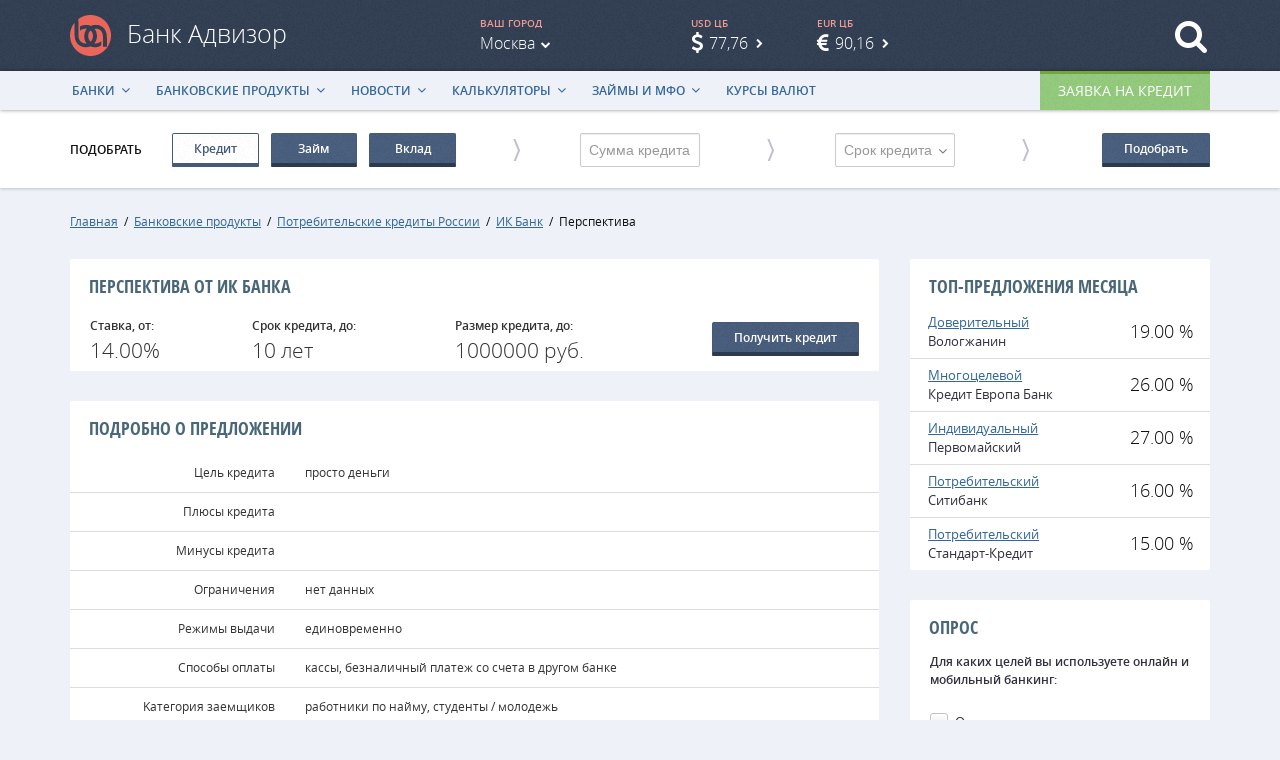

--- FILE ---
content_type: text/html; charset=utf-8
request_url: https://bank-advisor.ru/products/credits/ik_bank/2896
body_size: 6881
content:
<!DOCTYPE html>
<!--[if IE 7]><html class="no-js lt-ie9 lt-ie8"><![endif]-->
<!--[if IE 8]><html class="no-js lt-ie9"><![endif]-->
<!--[if gt IE 8]><!--><html class="no-js"><!--<![endif]-->
	<head>
		<meta charset="utf-8">
		<meta http-equiv="X-UA-Compatible" content="IE=edge">
		<meta name="viewport" content="width=device-width, initial-scale=1.0, maximum-scale=1.0">
        <meta name="yandex-verification" content="7f9de70839b77b77" />
		<script type="text/javascript" src="/assets/75ea2b27/jquery.min.js"></script>
<script type="text/javascript" src="/assets/75ea2b27/jquery.yiiactiveform.js"></script>
<title>Перспектива от ИК Банка / Bank-advisor.ru</title>
		<link rel="stylesheet" href="/themes/ba/css/reset.css">
		<link rel="stylesheet" href="/themes/ba/css/style.css">
		<link rel="stylesheet" href="/js/fancybox/jquery.fancybox.css">
		<script>
			if (navigator.userAgent.match(/IEMobile\/10\.0/)) {
				var msViewportStyle = document.createElement('style')
				msViewportStyle.appendChild(
					document.createTextNode(
						'@-ms-viewport{width:auto!important}'
					)
				)
				document.querySelector('head').appendChild(msViewportStyle)
			}
		</script>
		<script src="/themes/ba/js/modernizr.custom.js"></script>
		<!--[if lt IE 9]>
			<script src="/themes/ba/js/respond.js"></script>
		<![endif]-->
				</head>
	<body>



		<div id="wrapper">



			<header class="header">

				<div class="cap">

					<div class="logotip">
						<a href="/">
							<svg class="svg-logo">
								<image height="100%" width="100%" xlink:href="/themes/ba/img/logotip.svg" src="/themes/ba/img/logotip.png" alt=""/>
							</svg>
							<h2>Банк Адвизор</h2>
						</a>
					</div>

					<div class="a-menu-button">
						<span></span>
					</div>

				</div>

				<div class="a-menu-wrap">

					<nav class="nav">

						<div class="apply-loan">
							<div><a href="/moskva/anketa">Заявка на кредит</a></div>
						</div>

						<ul>
							<li>
								<span onclick>Банки</span>
								<ul>
																														<li><a href="/moskva/banks">Банки Москвы</a></li>
																					<li><a href="/sanktpeterburg/banks">Банки Санкт-Петербурга</a></li>
																												<li><a href="/banks">Банки России</a></li>
								</ul>
							</li>
							<li>
								<span onclick>Банковские продукты</span>
								<ul>
									<li><a href="/moskva/products/credits">Потребительские кредиты</a></li>
									<li><a href="/moskva/products/deposits">Вклады</a></li>
									<li><a href="/moskva/products/creditcards">Кредитные карты</a></li>
									<li><a href="/moskva/products/autocredits">Автокредиты</a></li>
									<li><a href="/moskva/products/hypothecs">Ипотека</a></li>
									<li><a href="/moskva/products/businesscredits">Кредиты для бизнеса</a></li>
									<li><a href="/moskva/products/mfos">Микрозаймы</a></li>
								</ul>
							</li>
							<li>
								<span onclick>Новости</span>
								<ul>
									<li><a href="/news/lenta">Новости банков</a></li>
									<li><a href="/news/bankpress">Экономика</a></li>
									<li><a href="/news/interview">Интервью</a></li>
									<li><a href="/video">Видео</a></li>
								</ul>
							</li>
							<li>
								<span onclick>Калькуляторы</span>
								<ul>
									<li><a href="/calculators/credits">Кредитный калькулятор</a></li>
									<li><a href="/calculators/autocredits">Автокредитный калькулятор</a></li>
									<li><a href="/calculators/hypothec">Ипотечный калькулятор</a></li>
								</ul>
							</li>
							<li>
								<span onclick>Займы и МФО</span>
								<ul>
								</ul>
							</li>
							<li>
								<a href="/moskva/currency">Курсы валют</a>							</li>
						</ul>

					</nav>

					<div class="header-inner">

						<div class="header-container">

							<div>

								<div class="substrate-logo">
									&nbsp;
								</div>

								<div class="city-select">
									<p>Ваш город</p>
									<a class="fancybox fancybox.iframe" href="/site/region">Москва</a>								</div>

								<div class="usd-rate">
		<p>USD ЦБ</p>
		<a href="#">77,76</a>
</div>
<div class="eur-rate">
		<p>EUR ЦБ</p>
		<a href="#">90,16</a>
</div>

								<div class="social-n-search">

									<div id="sb-search" class="sb-search">
										<form>
											<input class="sb-search-input" placeholder="Что ищем?.." type="search" name="search" id="search">
											<input class="sb-search-submit" type="submit" value="">
											<span class="sb-icon-search"></span>
										</form>
									</div>

								</div>

							</div>

						</div><!-- /header-container -->

					</div><!-- /header-inner -->

				</div><!-- /a-menu-wrap -->

			</header>



			<div class="direct-service">

				<div class="ds-inner">

					<div class="ds-container">

						<div class="ds-view">
							<span>Подобрать</span>
						</div>

						<div class="ds-control">

							<ul>
								<li><span>Кредит</span></li>
								<li><span>Займ</span></li>
								<li><span>Вклад</span></li>
							</ul>

						</div>

						<div class="ds-tabs">

							<div class="tab ds-credit cf">

								<form method="get" action="/moskva/products/credits">

									<div class="ds-input">
										<input type="text" name="Credits[amount_to]" placeholder="Сумма кредита">
									</div>

									<div class="ds-select">
										<select name="Credits[period_to]" data-placeholder="Срок кредита">
											<option value="0">Срок кредита</option>
											<option value="180">6 месяцев</option>
											<option value="360">12 месяцев</option>
											<option value="540">18 месяцев</option>
											<option value="720">2 года</option>
											<option value="1080">3 года</option>
											<option value="1800">5 лет</option>
											<option value="3600">10 лет</option>
											<option value="5400">15 лет</option>
											<option value="7200">20 лет</option>
										</select>
									</div>

									<div class="ds-button">
										<button type="submit">Подобрать</button>
									</div>

								</form>

							</div>

							<div class="tab ds-loan cf">

								<form>

									<div class="ds-input">
										<input type="text" placeholder="Сумма займа">
									</div>

									<div class="ds-select">
										<select data-placeholder="Срок займа">
											<option value="">7 дней</option>
											<option value="">14 дней</option>
											<option value="">30 дней</option>
										</select>
									</div>

									<div class="ds-button">
										<button>Подобрать</button>
									</div>

								</form>

							</div>

							<div class="tab ds-deposit cf">

								<form method="get" action="/moskva/products/deposits">
									
									<input type="hidden" name="Deposits_sort" value="amount_from.desc">
									
									<div class="ds-input">
										<input type="text" name="Deposits[amount_from]" placeholder="Сумма вклада">
									</div>

									<div class="ds-select">
										<select name="Deposits[period_from]" data-placeholder="Срок вклада">
											<option value="0">Срок вклада</option>
											<option value="30">1 месяц</option>
											<option value="90">3 месяца</option>
											<option value="180">6 месяцев</option>
											<option value="360">12 месяцев</option>
											<option value="540">18 месяцев</option>
											<option value="720">2 года</option>
											<option value="1080">3 года</option>
											<option value="1800">5 лет</option>
											<option value="3600">10 лет</option>
											<option value="5400">15 лет</option>
											<option value="7200">20 лет</option>
										</select>
									</div>

									<div class="ds-button">
										<button type="submit">Подобрать</button>
									</div>

								</form>

							</div>

						</div><!-- /ds-tabs -->

					</div><!-- /ds-container -->

				</div><!-- /ds-inner -->

				<div class="ds-expand"><span>Подобрать кредит, займ или вклад</span></div>

			</div><!-- /direct-service -->



			<div class="content">

				
			<div class="breadcrumbs">
<a href="/">Главная</a>&ensp;/&ensp;<a href="/products">Банковские продукты</a>&ensp;/&ensp;<a href="/products/credits">Потребительские кредиты России</a>&ensp;/&ensp;<a href="/products/credits/ik_bank">ИК Банк</a>&ensp;/&ensp;<span>Перспектива</span></div>	
	<div class="row pagefeat">
		

			<div class="grid side-right">

				<div class="col">


					<h1>Перспектива от ИК Банка</h1>

					<div class="c-bank-offer">
						<ul>
							<li>Ставка, от: <span>14.00%</span></li>
							<li>Срок кредита, до: <span>10 лет</span></li>
							<li>Размер кредита, до: <span>1000000 руб.</span></li>
							<li><a target="_blank" href="/anketa">Получить кредит</a></li>
						</ul>
					</div>

					<h2>Подробно о предложении</h2>

					<div class="c-bank-offer-details">

						<ul>
							<li>Цель кредита</li>
							<li>просто деньги</li>
						</ul>

						<ul>
							<li>Плюсы кредита</li>
							<li></li>
						</ul>

						<ul>
							<li>Минусы кредита</li>
							<li></li>
						</ul>

						<ul>
							<li>Ограничения</li>
							<li>нет данных</li>
						</ul>

						<ul>
							<li>Режимы выдачи</li>
							<li>единовременно</li>
						</ul>

						<ul>
							<li>Способы оплаты</li>
							<li>кассы, безналичный платеж со счета в другом банке</li>
						</ul>

						<ul>
							<li>Kатегория заемщиков</li>
							<li>работники по найму, студенты / молодежь</li>
						</ul>

						<ul>
							<li>Места оформления</li>
							<li>офис банка</li>
						</ul>

						<ul>
							<li>Обеспечение кредита</li>
							<li>требуется</li>
						</ul>

						<ul>
							<li>Поручительство</li>
							<li>требуется</li>
						</ul>

						<ul>
							<li>Срок рассмотрения, дней</li>
							<li>нет данных</li>
						</ul>

						<ul>
							<li>Штрафы</li>
							<li>20% годовых на сумму просроченной задолженности</li>
						</ul>

						<ul>
							<li>Возраст для мужчин</li>
							<li>нет данных</li>
						</ul>

						<ul>
							<li>Возраст для женщин</li>
							<li>нет данных</li>
						</ul>

						<ul>
							<li>Документы</li>
							<li>нет данных</li>
						</ul>

						<ul class="c-bank-offer-rates">
							<li>Ставки</li>
							<li>
															<ul>
									<li>от 300000 до 1000000 руб.</li>
									<li>от 5 лет до 10 лет</li>
									<li>от 14.5%</li>
								</ul>
															<ul>
									<li>от 300000 до 1000000 руб.</li>
									<li>от 1 месяца до 5 лет</li>
									<li>от 14%</li>
								</ul>
														</li>
						</ul>

					</div>

					<h2>О банке</h2>

<div class="c-bank-details">

		<div class="cbd-about">
				<div class="cbd-logo">
						<img alt="" src="/themes/ba/img/ba-logo.gif">
				</div>
				<div class="cbd-data">
						<h3>ИК Банк</h3>

						<p>Лицензия № 1732<br>Телефон: (843) 238-03-39<br>Город: Казань</p>

						<p>Перейти на <a class="right feed_all" href="/bank/ik_bank">страницу банка</a>.</p>
				</div>
		</div>

		<div class="cbd-other">
				<h3>Все предложения банка</h3>

				<p><a href="/products/credits/ik_bank">Потребительские кредиты <span>1</span></a></p>
				<p><a href="/products/deposits/ik_bank">Вклады <span>13</span></a></p>
				<p><a href="/products/creditcards/ik_bank">Кредитные карты <span>0</span></a></p>
				<p><a href="/products/autocredits/ik_bank">Автокредиты <span>0</span></a></p>
				<p><a href="/products/hypothecs/ik_bank">Ипотека <span>0</span></a></p>
				<p><a href="/products/businesscredits/ik_bank">Кредиты для бизнеса <span>2</span></a></p>
		</div>

</div>

				</div><!--/ col -->

				<div class="col">

					<h2>ТОП-предложения месяца</h2>

<ul class="top-credits cf">
				<li>
			<p><a href="/products/credits/vologzhanin/3193">Доверительный</a> Вологжанин</p>
			<span class="percent">19.00 %</span>
		</li>
					<li>
			<p><a href="/products/credits/kredit_evropa_bank/2312">Многоцелевой</a> Кредит Европа Банк</p>
			<span class="percent">26.00 %</span>
		</li>
					<li>
			<p><a href="/products/credits/pervomayskiy/3493">Индивидуальный</a> Первомайский</p>
			<span class="percent">27.00 %</span>
		</li>
					<li>
			<p><a href="/products/credits/sitibank/185">Потребительский</a> Ситибанк</p>
			<span class="percent">16.00 %</span>
		</li>
					<li>
			<p><a href="/products/credits/standartikredit/1709">Потребительский</a> Стандарт-Кредит</p>
			<span class="percent">15.00 %</span>
		</li>
		</ul>

<h2>Опрос</h2>

<div class="main-poll">


    <form id="poll-form" action="/poll/vote" method="post">
    <div id="voteWrapper">
                    <p>Для каких целей вы используете онлайн и мобильный банкинг:</p>
            <div class="errorMessage" id="PollChoice_id_em_" style="display:none"></div>            <ul>
                <input id="ytPollChoice_id" type="hidden" value="" name="PollChoice[id]" /><span id="PollChoice_id"><li><input id="PollChoice_id_0" value="1" type="radio" name="PollChoice[id]" /><label for="PollChoice_id_0">Оплата кредитов</label></li><li><input id="PollChoice_id_1" value="2" type="radio" name="PollChoice[id]" /><label for="PollChoice_id_1">Управление счетами</label></li><li><input id="PollChoice_id_2" value="3" type="radio" name="PollChoice[id]" /><label for="PollChoice_id_2">Решение технических вопросов</label></li><li><input id="PollChoice_id_3" value="4" type="radio" name="PollChoice[id]" /><label for="PollChoice_id_3">Открытие и закрытие счета</label></li></span>            </ul>
            <input type="submit" name="yt0" value="Проголосовать" />        
        </form>    </div>

</div>
<h2>Подпишись на рассылку</h2>

<div class="main-mailing">

    <div class="main-mailing-inner">

        <p>Получайте лучшие предложения!</p>

        <form id="subscriptions-subscriptions-form" action="/subscriptions/subscribe" method="post">

        <div class="main-mailing-form">
            <div class="name">
                <input placeholder="Представьтесь, пожалуйста..." name="Subscriptions[name]" id="Subscriptions_name" type="text" maxlength="255" />            </div>
            <div class="errorMessage" id="Subscriptions_name_em_" style="display:none"></div>            <div class="mail">
                <input placeholder="Введите Ваш e-mail..." name="Subscriptions[email]" id="Subscriptions_email" type="text" maxlength="255" />            </div>
            <div class="errorMessage" id="Subscriptions_email_em_" style="display:none"></div>            <input type="submit" name="yt1" value="Подписаться" />        </div>
        </form>

    </div>

</div><h2>Банк Адвизор ВКонтакте</h2>

			<div class="main-vkgroup">

				<div id="vk_advisor"></div>

			</div>
				</div><!--/ col -->

			</div>




















	</div>


			</div><!-- /content -->



			<footer class="footer">

				<div class="copyright">
					<p>Наш сайт&nbsp;&mdash; это бесплатный информационный сервис по&nbsp;подбору наилучшего варианта получения кредита.<br>Используя его вы&nbsp;сможете быстро решить свои финансовые вопросы, затратив минимум своего личного времени.</p>
					<p>2015&nbsp;&copy; Банк Адвизор. Все права защищены.</p>
                    <p>
                        <!--LiveInternet counter--><script type="text/javascript"><!--
                            document.write("<a href='//www.liveinternet.ru/click' "+
                                "target=_blank><img src='//counter.yadro.ru/hit?t14.6;r"+
                                escape(document.referrer)+((typeof(screen)=="undefined")?"":
                                    ";s"+screen.width+"*"+screen.height+"*"+(screen.colorDepth?
                                    screen.colorDepth:screen.pixelDepth))+";u"+escape(document.URL)+
                                ";"+Math.random()+
                                "' alt='' title='LiveInternet: показано число просмотров за 24"+
                                " часа, посетителей за 24 часа и за сегодня' "+
                                "border='0' width='88' height='31'><\/a>")
                            //--></script><!--/LiveInternet-->
                        <!-- Yandex.Metrika informer -->
                        <a href="https://metrika.yandex.ru/stat/?id=29900959&amp;from=informer"
                           target="_blank" rel="nofollow"><img src="https://informer.yandex.ru/informer/29900959/3_1_FFFFFFFF_EFEFEFFF_0_pageviews"
                                                               style="width:88px; height:31px; border:0;" alt="Яндекс.Метрика" title="Яндекс.Метрика: данные за сегодня (просмотры, визиты и уникальные посетители)" class="ym-advanced-informer" data-cid="29900959" data-lang="ru" /></a>
                        <!-- /Yandex.Metrika informer -->
                    </p>
                </div>

			</footer>



		</div>


		<script src="/js/fancybox/jquery.fancybox.pack.js"></script>
		<script src="/themes/ba/js/classie.js"></script>
		<script src="/themes/ba/js/plugins.js"></script>
		<script src="//vk.com/js/api/openapi.js" async></script>
		<script src="/themes/ba/js/custom.js"></script>


<!-- Yandex.Metrika counter -->
<script type="text/javascript" >
    (function(m,e,t,r,i,k,a){m[i]=m[i]||function(){(m[i].a=m[i].a||[]).push(arguments)};
        m[i].l=1*new Date();k=e.createElement(t),a=e.getElementsByTagName(t)[0],k.async=1,k.src=r,a.parentNode.insertBefore(k,a)})
    (window, document, "script", "https://mc.yandex.ru/metrika/tag.js", "ym");

    ym(60733486, "init", {
        clickmap:true,
        trackLinks:true,
        accurateTrackBounce:true
    });
</script>
<noscript><div><img src="https://mc.yandex.ru/watch/60733486" style="position:absolute; left:-9999px;" alt="" /></div></noscript>
<!-- /Yandex.Metrika counter -->

<script>!function(e,t,d,s,a,n,c){e[a]={},e[a].date=(new Date).getTime(),n=t.createElement(d),c=t.getElementsByTagName(d)[0],n.type="text/javascript",n.async=!0,n.src=s,c.parentNode.insertBefore(n,c)}(window,document,"script","https://bank-advisorru.push.world/embed.js","pw"),pw.websiteId="105631d21f0525ecfd24c6a8468bd41f147536ee3ff6bafa6fc2a77b1a4b7bbf";</script>

    <script type="text/javascript">
/*<![CDATA[*/
jQuery(function($) {
jQuery('#poll-form').yiiactiveform({'validateOnSubmit':true,'afterValidate':function(form,data,hasError){
                        if(!hasError){
                                $.ajax({
                                        "type":"POST",
                                        "url":"/poll/vote",
                                        "data":form.serialize(),
                                        "success":function(data){$("#voteWrapper").html(data);},

                                        });
                                }
                        },'attributes':[{'id':'PollChoice_id','inputID':'PollChoice_id','errorID':'PollChoice_id_em_','model':'PollChoice','name':'id','enableAjaxValidation':true}],'errorCss':'error'});
jQuery('#subscriptions-subscriptions-form').yiiactiveform({'validateOnSubmit':true,'attributes':[{'id':'Subscriptions_name','inputID':'Subscriptions_name','errorID':'Subscriptions_name_em_','model':'Subscriptions','name':'name','enableAjaxValidation':true},{'id':'Subscriptions_email','inputID':'Subscriptions_email','errorID':'Subscriptions_email_em_','model':'Subscriptions','name':'email','enableAjaxValidation':true}],'errorCss':'error'});
});
/*]]>*/
</script>
</body>
</html>

--- FILE ---
content_type: text/css
request_url: https://bank-advisor.ru/themes/ba/css/style.css
body_size: 205916
content:
@-webkit-viewport {width:device-width;}
@-moz-viewport {width:device-width;}
@-ms-viewport {width:device-width;}
@-o-viewport {width:device-width;}
@viewport {width:device-width;}



@font-face {
	font-family:"FontAwesome";
	src:url("../font/font-awesome/fontawesome-webfont.eot?v=4.4.0");
	src:url("../font/font-awesome/fontawesome-webfont.eot#iefix&v=4.4.0") format("embedded-opentype"),
	url("../font/font-awesome/fontawesome-webfont.woff2?v=4.4.0") format("woff2"),
	url("../font/font-awesome/fontawesome-webfont.woff?v=4.4.0") format("woff"),
	url("../font/font-awesome/fontawesome-webfont.ttf?v=4.4.0") format("truetype"),
	url("../font/font-awesome/fontawesome-webfont.svg?v=4.4.0#fontawesomeregular") format("svg");
	font-weight:normal;
	font-style:normal;
}

@font-face {
	font-family:"OpenSansLight";
	src:url("../font/opensans-light/opensans-light-webfont.eot");
	src:url("../font/opensans-light/opensans-light-webfont.eot#iefix") format("embedded-opentype"),
	url("../font/opensans-light/opensans-light-webfont.woff2") format("woff2"),
	url("../font/opensans-light/opensans-light-webfont.woff") format("woff"),
	url("../font/opensans-light/opensans-light-webfont.ttf") format("truetype"),
	url("../font/opensans-light/opensans-light-webfont.svg#open_sanslight") format("svg");
	font-weight:normal;
	font-style:normal;
}

@font-face {
	font-family:"OpenSansRegular";
	src:url("../font/opensans-regular/opensans-regular-webfont.eot");
	src:url("../font/opensans-regular/opensans-regular-webfont.eot#iefix") format("embedded-opentype"),
	url("../font/opensans-regular/opensans-regular-webfont.woff2") format("woff2"),
	url("../font/opensans-regular/opensans-regular-webfont.woff") format("woff"),
	url("../font/opensans-regular/opensans-regular-webfont.ttf") format("truetype"),
	url("../font/opensans-regular/opensans-regular-webfont.svg#open_sansregular") format("svg");
	font-weight:normal;
	font-style:normal;
}

@font-face {
	font-family:"OpenSansSemibold";
	src:url("../font/opensans-semibold/opensans-semibold-webfont.eot");
	src:url("../font/opensans-semibold/opensans-semibold-webfont.eot#iefix") format("embedded-opentype"),
	url("../font/opensans-semibold/opensans-semibold-webfont.woff2") format("woff2"),
	url("../font/opensans-semibold/opensans-semibold-webfont.woff") format("woff"),
	url("../font/opensans-semibold/opensans-semibold-webfont.ttf") format("truetype"),
	url("../font/opensans-semibold/opensans-semibold-webfont.svg#open_sanssemibold") format("svg");
	font-weight:normal;
	font-style:normal;
}

@font-face {
	font-family:"OpenSansCondbold";
	src:url("../font/opensans-condbold/open-sans-condensed-bold-webfont.eot");
	src:url("../font/opensans-condbold/open-sans-condensed-bold-webfont.eot#iefix") format("embedded-opentype"),
	url("../font/opensans-condbold/open-sans-condensed-bold-webfont.woff2") format("woff2"),
	url("../font/opensans-condbold/open-sans-condensed-bold-webfont.woff") format("woff"),
	url("../font/opensans-condbold/open-sans-condensed-bold-webfont.ttf") format("truetype"),
	url("../font/opensans-condbold/open-sans-condensed-bold-webfont.svg#open_sanssemibold") format("svg");
	font-weight:normal;
	font-style:normal;
}



/* ------------------------------------------------------

   ------------------------------------------------------ */
body {
	font:normal normal normal 14px/1 "Helvetica Neue", Helvetica, Arial, sans-serif;
	background-color:#EEF1F7;
	text-rendering:auto;
	-webkit-font-smoothing:antialiased;
	-moz-osx-font-smoothing:grayscale;
	-webkit-text-size-adjust:none;
	-ms-text-size-adjust:none;
	color:#111;
	text-rendering:auto;
	min-width:319px;
}

html,
body {
	height:100%;
}

body * {
	max-height:1000000px;
}

* {
	margin:0;
	padding:0;
}

*,
*::after,
*::before {
	box-sizing:border-box;
	-moz-box-sizing:border-box;
	-webkit-box-sizing:border-box;
}

a:active,
a:hover,
a:focus,
*:focus {
	outline:none;
}

a {
	/*color:#0D70BD;*/
	color:#336699;
}

a:hover {
	color:#DD2F12;
	text-decoration:none;
}

img {
	border:0;
	vertical-align:middle;
	max-width:100%;
	height:auto;
	-ms-interpolation-mode:bicubic;
}

img[align="center"],
img[align="middle"] {
	display:block;
	margin:0 auto;
}

img[align="left"] {
	float:left;
}

img[align="right"] {
	float:right;
}

.content h1,
.content h2,
.content h3,
.content h4 ,
.content h5,
.content h6 {
	padding:0 30px;
	font-family:"OpenSansRegular", "Helvetica Neue", Helvetica, Arial, sans-serif;
	font-weight:normal;
	color:#424251;
}

.content p {
	margin:1.33em 0; padding:0 30px;
	font:normal normal normal 14px/1.75 "OpenSansRegular", "Helvetica Neue", Helvetica, Arial, sans-serif;
	color:#313140;
}

strong {
	font-family:"OpenSansSemiBold", "Helvetica Neue", Helvetica, Arial, sans-serif;
	font-weight:normal;
}

h1.i-title {
	padding:0;
	font:normal normal normal 25px/1 "OpenSansLight", "Helvetica Neue", Helvetica, Arial, sans-serif;
}

h3.i-title {
	padding:0;
	font-size:20px;
}

#wrapper {
	position:relative;
}



/* ------------------------------------------------------
	Формы. Общие стили.
   ------------------------------------------------------ */

/* --------------------- INPUT TEXT --------------------- */

input[type="text"] {
	padding:0 8px;
	width:100%; height:34px;
	border:none;
	background-color:#fff;
	font:normal normal normal 13px/inherit "Helvetica Neue", Helvetica, Arial, sans-serif;
	-webkit-border-radius:2px;
	-moz-border-radius:2px;
	border-radius:2px;
	-moz-transition:border-color 0.1s ease-in-out;
	-webkit-transition:border-color 0.1s ease-in-out;
	-ms-transition:border-color 0.1s ease-in-out;
	transition:border-color 0.1s ease-in-out;
	-moz-transition:color 0.15s ease-in-out, background 0.15s ease-in-out, border 0.15s ease-in-out;
	-webkit-transition:color 0.15s ease-in-out, background 0.15s ease-in-out, border 0.15s ease-in-out;
	-ms-transition:color 0.15s ease-in-out, background 0.15s ease-in-out, border 0.15s ease-in-out;
	transition:color 0.15s ease-in-out, background 0.15s ease-in-out, border 0.15s ease-in-out;
}

@media screen and (max-width: 960px) {
	input[type="text"] {
		padding:6px 8px;
		height:43px;
		font-size:22px;
		font-family:"OpenSansRegular", "Helvetica Neue", Helvetica, Arial, sans-serif;
		line-height:1.2;
	}
}

/* --------------------- TEXTAREA --------------------- */

textarea {
	resize:vertical;
	padding:7px 8px;
	width:100%; height:120px;
	border:none;
	background-color:#fff;
	font:normal normal normal 13px/inherit "Helvetica Neue", Helvetica, Arial, sans-serif;
	-webkit-border-radius:2px;
	-moz-border-radius:2px;
	border-radius:2px;
	-moz-transition:border-color 0.1s ease-in-out;
	-webkit-transition:border-color 0.1s ease-in-out;
	-ms-transition:border-color 0.1s ease-in-out;
	transition:border-color 0.1s ease-in-out;
	-moz-transition:color 0.15s ease-in-out, background 0.15s ease-in-out, border 0.15s ease-in-out;
	-webkit-transition:color 0.15s ease-in-out, background 0.15s ease-in-out, border 0.15s ease-in-out;
	-ms-transition:color 0.15s ease-in-out, background 0.15s ease-in-out, border 0.15s ease-in-out;
	transition:color 0.15s ease-in-out, background 0.15s ease-in-out, border 0.15s ease-in-out;
}

@media screen and (max-width: 960px) {
	textarea {
		padding:6px 8px;
		height:auto;
		font-size:22px;
		font-family:"OpenSansRegular", "Helvetica Neue", Helvetica, Arial, sans-serif;
		line-height:1.2;
	}
}

/* --------------------- PLACEHOLDER --------------------- */

textarea::-webkit-input-placeholder,
input[type="text"]::-webkit-input-placeholder {
	color:#999;
	opacity:1;
}

textarea:-moz-placeholder,
input[type="text"]:-moz-placeholder {
	color:#999;
	opacity:1;
}

textarea::-moz-placeholder,
input[type="text"]::-moz-placeholder {
	color:#999;
	opacity:1;
}

textarea:-ms-input-placeholder,
input[type="text"]:-ms-input-placeholder {
	color:#999;
	opacity:1;
}

textarea:focus::-webkit-input-placeholder,
input[type="text"]:focus::-webkit-input-placeholder {
	opacity:0;
}

textarea:focus:-moz-placeholder,
input[type="text"]:focus:-moz-placeholder {
	opacity:0;
}

textarea:focus::-moz-placeholder,
input[type="text"]:focus::-moz-placeholder {
	opacity:0;
}

textarea:focus:-ms-input-placeholder,
.input input[type="text"]:focus:-ms-input-placeholder {
	opacity:0;
}

/* --------------------- INPUT CHECKBOX --------------------- */
/* --------------------- INPUT RADIO --------------------- */

input[type="checkbox"],
input[type="radio"] {
	display:none !important;
}

input[type="checkbox"] + label,
input[type="radio"] + label {
	position:relative;
	display:block;
	height:18px;
	padding:1px 0 0 25px;
	font:normal normal normal 13px/1.3 "OpenSansRegular", "Helvetica Neue", Helvetica, Arial, sans-serif;
	color:#333;
	cursor:pointer;
	-webkit-transition:color .15s;
	-moz-transition:color .15s;
	transition:color .15s;
}

input[type="checkbox"] + label::before,
input[type="radio"] + label::before {
	position:absolute;
	content:"";
	display:inline-block;
	top:0; left:0;
	margin-right:8px;
	width:18px; height:18px;
	-webkit-border-radius:3px;
	-moz-border-radius:3px;
	border-radius:3px;
	-webkit-transition:border .15s;
	-moz-transition:border .15s;
	transition:border .15s;
	background:#f5f5f5;
	background:-webkit-linear-gradient(#fff, #e6e6e6);
	background:linear-gradient(#fff, #e6e6e6);
	-webkit-box-shadow:0 1px 1px rgba(0, 0, 0, .05), inset -1px -1px #fff, inset 1px -1px #fff;
	-moz-box-shadow:0 1px 1px rgba(0, 0, 0, .05), inset -1px -1px #fff, inset 1px -1px #fff;
	box-shadow:0 1px 1px rgba(0, 0, 0, .05), inset -1px -1px #fff, inset 1px -1px #fff;
}

input[type="checkbox"] + label::before {
	border:1px solid #B5B5C2;
}

input[type="radio"] + label::before {
	border:1px solid #A6A6B3;
}

input[type="checkbox"] + label::before {
	-webkit-border-radius:3px;
	-moz-border-radius:3px;
	border-radius:3px;
}

input[type="radio"] + label::before {
	-webkit-border-radius:50%;
	-moz-border-radius:50%;
	border-radius:50%;
}

input[type="checkbox"]:checked + label::before,
input[type="checkbox"] + label:hover::before {
	border:1px solid #999;
}

input[type="radio"]:checked + label::before,
input[type="radio"] + label:hover::before {
	border:1px solid #888;
}

input[type="checkbox"]:checked + label::before,
input[type="radio"]:checked + label::before {
	background-image:url([data-uri]);
	background-repeat:no-repeat;
	background-position:center center;
	background-color:#fff;
}

/* --------------------- BUTTON --------------------- */

button,
.ds-control li span,
.c-bank-offer li a,
.responses-add a,
.bsp-request a, .main-mailing input[type="submit"], .main-poll input[type="submit"] {
	padding:9px 21px 8px;
	border:1px solid #455A7A;
	border-bottom:4px solid #2C394E;
	background-color:#455A7A;
	background-attachment:fixed, fixed,	fixed;
	background-image:url('../img/overlay.png');
	background-position:top left;
	background-size:auto;
	font:normal normal normal 12px/1 "OpenSansSemiBold", "Helvetica Neue", Helvetica, Arial, sans-serif;
	text-decoration:none;
	text-align:center;
	color:#fff;
	-moz-transition:color 0.1s ease-in-out, background 0.1s ease-in-out, border 0.1s ease-in-out;
	-webkit-transition:color 0.1s ease-in-out, background 0.1s ease-in-out, border 0.1s ease-in-out;
	-ms-transition:color 0.1s ease-in-out, background 0.1s ease-in-out, border 0.1s ease-in-out;
	transition:color 0.1s ease-in-out, background 0.1s ease-in-out, border 0.1s ease-in-out;
	-webkit-border-radius:2px 2px 1px 1px;
	-moz-border-radius:2px 2px 1px 1px;
	border-radius:2px 2px 1px 1px;
}

button:hover,
.ds-control li:hover span,
.ds-control li.active span,
.c-bank-offer li a:hover,
.responses-add a:hover,
.bsp-request a:hover, .main-mailing input[type="submit"]:hover, .main-poll input[type="submit"]:hover {
	background-color:#fff;
	border-bottom:4px solid #455A7A;
	color:#455A7A;
}

/* -- ds controls -- */
.ds-control li span {
	display:block;
	padding-left:0; padding-right:0;
	width:100%;
	margin-top:1px;
	cursor:pointer;
}

/* -- ds Button -- */
.ds-button button {
	float:right;
	margin-top:1px;
}

/* -- mailing Button -- */
.main-mailing button, .main-mailing input[type="submit"]  {
	margin-top:12px;
}


/* -- банк сингл Button -- */
.bsp-request a {
	display:inline-block;
	padding-left:0; padding-right:0;
	width:100%; max-width:140px;
	cursor:pointer;
}

@media screen and (max-width: 960px) {
	button,
	.ds-control li span,
	.c-bank-offer li a,
	.responses-add a,
	.bsp-request a {
		padding:10px 14px 11px;
		font:normal normal normal 16px/1 "OpenSansSemiBold", "Helvetica Neue", Helvetica, Arial, sans-serif;
	}
}

/* --------------------- SELECT --------------------- */

.jq-selectbox {
	vertical-align:middle;
	width:100%; height:34px;
	border:none;
	background-color:#fff;
	cursor:pointer;
	font:normal normal normal 13px/inherit "Helvetica Neue", Helvetica, Arial, sans-serif;
	-webkit-border-radius:2px;
	-moz-border-radius:2px;
	border-radius:2px;
	-moz-transition:border-color 0.1s ease-in-out;
	-webkit-transition:border-color 0.1s ease-in-out;
	-ms-transition:border-color 0.1s ease-in-out;
	transition:border-color 0.1s ease-in-out;
	-moz-transition:color 0.15s ease-in-out, background 0.15s ease-in-out, border 0.15s ease-in-out;
	-webkit-transition:color 0.15s ease-in-out, background 0.15s ease-in-out, border 0.15s ease-in-out;
	-ms-transition:color 0.15s ease-in-out, background 0.15s ease-in-out, border 0.15s ease-in-out;
	transition:color 0.15s ease-in-out, background 0.15s ease-in-out, border 0.15s ease-in-out;
}

@media screen and (max-width: 960px) {
	.jq-selectbox {
		padding:0;
		height:43px;
		font-family:"OpenSansRegular", "Helvetica Neue", Helvetica, Arial, sans-serif;
		font-size:22px;
		line-height:0.9;
	}
}

.jq-selectbox:hover {
	border-color:#999;
}

.jq-selectbox__select {
	padding:9px 8px 11px;
	text-align:left;
	color:#999;
}

.jq-selectbox__select-text {
	display:inline-block;
	width:auto !important;
	padding-right:17px;
	color:#999;
	white-space:nowrap;
}

.jq-selectbox__select-text.placeholder {
	white-space:nowrap;
}

.jq-selectbox__select-text::before {
	position:absolute;
	display:block;
	top:0; right:7px;
	content:"\f107";
	font:normal normal normal 14px/2.45 "FontAwesome";
	color:#777;
}

@media screen and (max-width: 960px) {
	.jq-selectbox__select-text::before {
		font:normal normal normal 20px/2.1 "FontAwesome";
	}
}

.jq-selectbox__dropdown {
	left:0 !important;
	width:100% !important;
	margin:2px 0 0; padding:0;
	border:1px solid #ccc;
	background:#FFF;
	font:normal normal normal 14px/1.3 "Helvetica Neue", Helvetica, Arial, sans-serif;
}

.jq-selectbox__dropdown ul {
	max-height:174px !important;
}

.jq-selectbox ul {
	margin:0; padding:0;
}

.jq-selectbox li {
	min-height:18px;
	padding:5px 26px 6px 11px;
	white-space:nowrap;
	text-align:left;
	color:#231F20;
	-webkit-user-select:none;
	-moz-user-select:none;
	-ms-user-select:none;
	user-select:none;
}

.jq-selectbox li.selected {
	background-color:#A3ABB1;
	color:#FFF;
}

.jq-selectbox li:hover {
	background-color:#08C;
	color:#FFF;
}

.jq-selectbox li.option {
	padding-left:25px;
}

/* --------------------- Ошибка --------------------- */

.errorSummary {
	background: #ffe0e0;
	padding: 10px;
	margin-bottom: 20px;
}
.errorSummary p {
	margin: 0;
	padding: 0;
}

.errorSummary ul {
	margin-left: 23px;
	margin-top: 8px;
}

/* --------------------- Сообщение success --------------------- */

.flash-success {
	background: #e0ffe0;
	padding: 10px;
	margin-bottom: 20px;
}

/* --------------------- Капча --------------------- */

.captcha {
	border: 1px solid #ccc;
	height: 55px;
}

/* --------------------- базовая форма (пример) --------------------- */

.form {

}

.form .input,
.form .select {
	padding-bottom:14px;
}

.form .textarea {
	padding-bottom:10px;
}

.form .input input,
.form .select .jq-selectbox,
.form .textarea textarea {
	border:1px solid #ccc;
	color:#555;
	-webkit-box-shadow:inset 0 1px 1px rgba(0, 0, 0, .075);
	-moz-box-shadow:inset 0 1px 1px rgba(0, 0, 0, .075);
	box-shadow:inset 0 1px 1px rgba(0, 0, 0, .075);
}

.form .input input:focus,
.form .select .jq-selectbox.opened,
.form .textarea textarea:focus {
	border-color:#66afe9;
	-webkit-box-shadow:inset 0 1px 1px rgba(0, 0, 0, .075), 0 0 7px rgba(102, 175, 233, .4);
	-moz-box-shadow:inset 0 1px 1px rgba(0, 0, 0, .075), 0 0 7px rgba(102, 175, 233, .4);
	box-shadow:inset 0 1px 1px rgba(0, 0, 0, .075), 0 0 7px rgba(102, 175, 233, .4);
}

.form label {
	display:block;
	padding-bottom:6px;
	font:normal normal normal 14px/1 "OpenSansRegular", "Helvetica Neue", Helvetica, Arial, sans-serif;
	color:#444;
}

@media screen and (max-width: 960px) {
	.form .input input,
	.form .select .jq-selectbox,
	.form .textarea textarea {
		-webkit-appearance:none;
		-webkit-box-shadow:none;
		-moz-box-shadow:none;
		box-shadow:none;
	}

	.form .input input:focus,
	.form .select .jq-selectbox.opened,
	.form .textarea textarea:focus {
		-webkit-box-shadow:none;
		-moz-box-shadow:none;
		box-shadow:none;
	}
}






/* ------------------------------------------------------
	Шапка
   ------------------------------------------------------ */
.header {
	overflow:hidden;
	height:71px;
	background-color:#2D3B50;
	background-attachment:fixed, fixed,	fixed;
	background-image:url('../img/overlay.png');
	background-position:top left;
	background-size:auto;
	z-index:1;
}

.header-inner {
	position:absolute;
	top:0;
	width:100%;
	padding-top:15px; padding-bottom:16px;
}

.header-container {
	max-width:1200px;
	margin:0 auto; padding:0 30px;
}

.header-container > div {
	position:relative;
}

.header-inner > div > div > div {
	float:left;
}

.header-inner .substrate-logo {
	width:36%;
}

.header-inner .city-select {
	width:18.5%;
}

.header-inner .eur-rate {
	width:11%;
}

.header-inner .usd-rate {
	width:11%;
}

.header-inner .social-n-search {
	overflow:hidden;
	position:relative;
	width:23.5%;
}

.header-inner .at-social {
	overflow:hidden;
	position:absolute;
	top:0; left:0;
	height:38px;
	padding:13px 44px 0 0;
}

.header-inner .at-social::before {
	position:absolute;
	top:0; left:4px;
	display:block;
	content:"Поделись";
	font:normal normal normal 10px/1.75 "OpenSansSemiBold", "Helvetica Neue", Helvetica, Arial, sans-serif;
	color:#f09a93;
	text-transform:uppercase;
}

.header *,
.header *::before {
	-moz-transition:color 0.1s ease-in-out, background 0.1s ease-in-out;
	-webkit-transition:color 0.1s ease-in-out, background 0.1s ease-in-out;
	-ms-transition:color 0.1s ease-in-out, background 0.1s ease-in-out;
	transition:color 0.1s ease-in-out, background 0.1s ease-in-out;
}

@media screen and (max-width: 960px) {
	.header {
		height:auto;
		z-index:auto;
		padding-top:12px;
	}

	.header-inner {
		position:relative;
		top:auto;
		padding-top:10px; padding-bottom:0;
		-webkit-box-shadow:none;
		-moz-box-shadow:none;
		box-shadow:none;
	}

	.header-container {
		padding:0 14px;
		height:53px;
	}

	.header-inner .substrate-logo {
		display:none;
	}

	.header-inner .city-select {
		position:relative;
		width:80%;
		padding-top:0;
		z-index:1;
	}

	.header-inner .eur-rate {
		display:none;
	}

	.header-inner .usd-rate {
		display:none;
	}

	.header-inner .social-n-search {
		position:absolute;
		top:0; right:0;
		width:100%;
	}

	.header-inner .at-social {
		display:none;
	}
}



/* ------------------------------------------------------
	Сетка. Логотип и кнопка адаптивного меню.
   ------------------------------------------------------ */
.cap {
	position:relative;
	margin:0 auto; padding:0 30px;
	max-width:1200px;
}

@media screen and (max-width: 960px) {
	.cap {
		padding:0 14px 12px;
	}
}



/* ------------------------------------------------------
	Логотип
   ------------------------------------------------------ */
.logotip {
	position:absolute;
	width:300px;
	padding-top:15px;
	z-index:1;
}

.logotip a {
	overflow:hidden;
	display:block;
}

.logotip .svg-logo,
.logotip h2 {
	float:left;
	margin:0;
}

.logotip .svg-logo {
	display:block;
	width:100%;
	height:100%;
	max-width:41px;
	max-height:41px;
}

.lt-ie9 .logotip image {
	display:block;
	float:left;
	max-width:41px;
	max-height:41px;
}

.logotip h2 {
	display:block;
	padding-left:16px;
	font:normal normal normal 25px/1.55 "OpenSansLight", "Helvetica Neue", Helvetica, Arial, sans-serif;
	color:#fff;
}

.logotip a:hover h2 {
	color:#c0c5cb;
}

@media screen and (max-width: 960px) {
	.logotip {
		position:relative;
		padding-top:0;
		z-index:auto;
	}

	.logotip .svg-logo {
		max-width:50px;
		max-height:50px;
	}

	.logotip h2 {
		padding-left:12px;
		font:normal normal normal 21px/2.3 "OpenSansSemibold", "Helvetica Neue", Helvetica, Arial, sans-serif;
	}
}



/* ------------------------------------------------------
	Шапка. Выбор города, курсы валют.
   ------------------------------------------------------ */
.header-inner .city-select p,
.header-inner .eur-rate p,
.header-inner .usd-rate p {
	font:normal normal normal 10px/1.75 "OpenSansSemiBold", "Helvetica Neue", Helvetica, Arial, sans-serif;
	color:#f09a93;
	text-transform:uppercase;
}

.header-inner .city-select a,
.header-inner .eur-rate a,
.header-inner .usd-rate a {
	position:relative;
	display:inline-block;
	font:normal normal normal 16px/1.4 "OpenSansLight", "Helvetica Neue", Helvetica, Arial, sans-serif;
	color:#fff;
	text-decoration:none;
}

@media screen and (max-width: 960px) {
	.header-inner .city-select p {
		font:normal normal normal 11px/1.65 "OpenSansSemiBold", "Helvetica Neue", Helvetica, Arial, sans-serif;
	}

	.header-inner .city-select a {
		font:normal normal normal 18px/1.4 "OpenSansRegular", "Helvetica Neue", Helvetica, Arial, sans-serif;
	}
}

.header-inner .city-select a:hover,
.header-inner .eur-rate a:hover,
.header-inner .usd-rate a:hover {
	color:#f09a93;
}

.header-inner .city-select a {
	padding:0 16px 0 0;
}

.header-inner .eur-rate a,
.header-inner .usd-rate a {
	padding:0 15px 0 18px;
}

.header-inner .city-select a::after,
.header-inner .eur-rate a::after,
.header-inner .usd-rate a::after {
	display:block;
	position:absolute;
	right:0;
	font:normal normal normal 10px/1 "FontAwesome";
}

@media screen and (max-width: 960px) {
	.header-inner .city-select a::after {
		font:normal normal normal 10px/1.4 "FontAwesome";
	}
}

.header-inner .city-select a::after {
	top:7px;
	content:"\f078";
}

.header-inner .eur-rate a::after {
	top:6px;
	content:"\f054";
}

.header-inner .usd-rate a::after {
	top:6px;
	content:"\f054";
}

.header-inner .eur-rate a::before,
.header-inner .usd-rate a::before {
	display:block;
	position:absolute;
	left:0;
}

.header-inner .eur-rate a::before {
	top:.5px;
	font:normal normal normal 21px/1 "FontAwesome";
	content:"\f153";
}

.header-inner .usd-rate a::before {
	top:0;
	font:normal normal normal 21px/1 "FontAwesome";
	content:"\f155";
}



/* ------------------------------------------------------
	Шапка. Иконки соцсетей.
   ------------------------------------------------------ */
.ab-vk,
.ab-facebook,
.ab-twitter,
.ab-google_plusone,
.ab-odnoklassniki {
	position:relative;
	display:block;
	float:left;
	margin-right:3px;
	width:35px; height:35px;
	text-decoration:none;
}

.ab-vk::before,
.ab-facebook::before,
.ab-twitter::before,
.ab-google_plusone::before,
.ab-odnoklassniki::before {
	position:absolute;
	top:0; left:0;
	display:block;
	width:35px; height:35px;
	background-color:none;
	color:#fff;
	text-align:center;
}

.ab-vk:hover::before,
.ab-facebook:hover::before,
.ab-twitter:hover::before,
.ab-google_plusone:hover::before,
.ab-odnoklassniki:hover::before {
	color:#f09a93;
}

.ab-vk::before {
	font:normal 22px/1.35 "FontAwesome";
	content:"\f189";
}

.ab-facebook::before {
	font:normal 18px/1.8 "FontAwesome";
	content:"\f09a";
}

.ab-twitter::before {
	font:normal 21px/1.5 "FontAwesome";
	content:"\f099";
}

.ab-google_plusone::before {
	font:normal 17px/1.9 "FontAwesome";
	content:"\f0d5";
}

.ab-odnoklassniki::before {
	font:normal 17px/1.8 "FontAwesome";
	content:"\f263";
}



/* ------------------------------------------------------
	Шапка. Поиск.
   ------------------------------------------------------ */
.sb-search * {
	-moz-transition:none;
	-webkit-transition:none;
	-ms-transition:none;
	transition:none;
}

.sb-search {
	position:relative;
	margin-top:3px;
	width:0%;
	min-width:37px;
	height:35px;
	float:right;
	overflow:hidden;
	-webkit-backface-visibility:hidden;
}

.sb-search-input {
	position:absolute;
	top:0; right:0;
	border:none;
	outline:none;
	background:#fff;
	width:100%;
	height:35px;
	margin:0;
	z-index:10;
	padding:0;
	text-indent:10px;
	font-family:inherit;
	font-size:18px;
	color:#2c3e50;
}

input[type="search"].sb-search-input {
	-webkit-appearance:none;
	-webkit-border-radius:0px;
	-webkit-border-radius:4px;
	-moz-border-radius:4px;
	border-radius:4px;
}

.sb-search-input::-webkit-input-placeholder {
	color:#a8a8a8;
}

.sb-search-input:-moz-placeholder {
	color:#a8a8a8;
}

.sb-search-input::-moz-placeholder {
	color:#a8a8a8;
}

.sb-search-input:-ms-input-placeholder {
	color:#a8a8a8;
}

.sb-icon-search,
.sb-search-submit  {
	width:37px; height:35px;
	display:block;
	position:absolute;
	right:0; top:0;
	padding:0; margin:0;
	line-height:1;
	text-align:center;
	cursor:pointer;
}

.sb-search-submit {
	background:#fff;
	-ms-filter:"progid:DXImageTransform.Microsoft.Alpha(Opacity=0)";
	filter:alpha(opacity=0);
	opacity:0;
	color:transparent;
	border:none;
	outline:none;
	z-index:-1;
}

.sb-icon-search {
	color:#fff;
	background-color:#2D3B50;
	background-attachment:fixed, fixed,	fixed;
	background-image:url('../img/overlay.png');
	background-position:top left;
	background-size:auto;
	z-index:90;
	font:normal normal normal 35px/1 "FontAwesome";
	speak:none;
	text-transform:none;
}

.sb-icon-search:hover {
	color:#F09A93;
}

.sb-icon-search::before {
	content:"\f002";
}

.sb-search.sb-search-open,
.no-js .sb-search {
	width:100%;
}

.sb-search.sb-search-open .sb-icon-search,
.no-js .sb-search .sb-icon-search {
	font:normal normal normal 21px/1.6 "FontAwesome";
	background:#fff;
	color:#ea665b;
	z-index:11;
	-webkit-border-radius:0 2px 2px 0;
	-moz-border-radius:0 2px 2px 0;
	border-radius:0 2px 2px 0;
}

.sb-search.sb-search-open .sb-search-submit,
.no-js .sb-search .sb-search-submit {
	background:#fff;
	color:#ea665b;
	z-index:90;
}

@media screen and (max-width: 960px) {
	.sb-search {
		margin-top:2px;
	}

	.sb-search {
		min-width:41px;
		height:39px;
	}

	.sb-search-input {
		height:39px;
	}

	.sb-icon-search,
	.sb-search-submit  {
		width:41px; height:39px;
	}

	.sb-icon-search {
		font:normal normal normal 28px/1.3 "FontAwesome";
	}

	.sb-search.sb-search-open .sb-icon-search,
	.no-js .sb-search .sb-icon-search {
		font:normal normal normal 21px/1.8 "FontAwesome";
	}
}



/* ------------------------------------------------------
	Шапка. Меню.
   ------------------------------------------------------ */
.nav {
	position:absolute;
	top:71px;
	width:100%;
	background-color:#eef1f7;
	-webkit-box-shadow:0px 0px 4px rgba(0, 0, 0, 0.45);
	-moz-box-shadow:0px 0px 4px rgba(0, 0, 0, 0.45);
	box-shadow:0px 0px 4px rgba(0, 0, 0, 0.45);
}

@media screen and (max-width: 960px) {
	.nav {
		position:relative;
		top:auto;
		height:auto;
		z-index:auto;
		-webkit-box-shadow:none;
		-moz-box-shadow:none;
		box-shadow:none;
	}
}

/* -- Adaptive menu button -- */

@media screen and (max-width: 960px) {
	.js .a-menu-wrap {
		display:none;
	}

	.js .a-menu-wrap.a-show {
		display:block;
	}
}

.a-menu-button {
	display:none;
	position:absolute;
	right:0; top:0;
	padding:13px 15px;
	z-index:9;
}

@media screen and (max-width: 960px) {
	.a-menu-button {
		display:block;
	}
}

.a-menu-button {
	cursor:pointer;
}

.a-menu-button span,
.a-menu-button span::before,
.a-menu-button span::after {
	position:absolute;
	display:block;
	content:'';
	width:30px; height:4px;
	background-color:#fff;
	-webkit-border-radius:1px;
	-moz-border-radius:1px;
	border-radius:1px;
	-moz-transition:margin 0.1s ease-in-out;
	-webkit-transition:margin 0.1s ease-in-out;
	-ms-transition:margin 0.1s ease-in-out;
	transition:margin 0.1s ease-in-out;
}

.a-menu-button span {
	position:relative;
	display:block;
	margin:10px 0;
}

.a-menu-button span::before {
	margin:-8px 0 0;
}

.a-menu-button span::after {
	margin:8px 0 0;
}

.a-menu-button span.active::before {
	margin:-11px 0 0;
}

.a-menu-button span.active::after {
	margin:11px 0 0;
}

/* -- Adaptive menu frame -- */

.nav ul {
	max-width:1196px;
}

.nav li {
	display:inline-block;
}

.nav li a,
.nav li span {
	display:inline-block;
	overflow:hidden;
	white-space:nowrap;
	text-decoration:none;
}

.nav li ul {
	position:absolute;
	z-index:9;
}

.nav li ul li {
	display:none;
}

.nav li:hover ul li {
	display:block;
}

@media screen and (max-width: 960px) {
	.nav li {
		display:block;
		text-align:center;
	}

	.nav li ul {
		position:relative;
	}
}

/* -- Adaptive menu decor -- */

.nav > ul > li:hover > span,
.nav ul span:hover,
.nav > ul > li:hover > a,
.nav ul a:hover {
	color:#82b440;
}

.nav li ul li {
	-webkit-animation:fadeIn 0.45s;
	-moz-animation:fadeIn 0.45s;
	animation:fadeIn 0.45s;
}

@-webkit-keyframes fadeIn {
	from {
		opacity:0;
	}
	to {
		opacity:1;
	}
}

@-moz-keyframes fadeIn {
	from {
		opacity:0;
	}
	to {
		opacity:1;
	}
}

@keyframes fadeIn {
	from {
		opacity:0;
	}
	to {
		opacity:1;
	}
}

.nav > ul {
	margin:0 auto; padding:0 30px;
}

.nav > ul > li {
	margin-right:22px;
	cursor:pointer;
}

.nav li a,
.nav li span {
	font:normal normal normal 12px/1 "OpenSansSemiBold", "Helvetica Neue", Helvetica, Arial, sans-serif;
	color:#336699;
	text-transform:uppercase;
}

.nav > ul > li > a,
.nav li span {
	padding-bottom:10px;
	height:37px;
	line-height:3.4;
}

@media screen and (max-width: 960px) {
	.nav > ul {
		padding:12px 0 88px;
	}

	.nav > ul > li {
		margin-right:0; padding:10px 0 0;
	}

	.nav li span {
		font:normal normal normal 21px/1 "OpenSansSemiBold", "Helvetica Neue", Helvetica, Arial, sans-serif;
	}

	.nav li:hover span {
		color:#697e9e;
	}
}

.nav li ul {
	margin-left:-12px; padding-top:1px;
	background-color:#eef1f7;
	-webkit-box-shadow:0px 3px 3px 0px rgba(0, 0, 0, 0.185);
	-moz-box-shadow:0px 3px 3px 0px rgba(0, 0, 0, 0.185);
	box-shadow:0px 3px 3px 0px rgba(0, 0, 0, 0.185);
}

.nav li li a {
	display:block;
	padding:8px 12px;
}

.nav li li a:hover {
	background-color:#fff;
}

@media screen and (max-width: 960px) {
	.nav li ul {
		margin-left:0;
		-webkit-box-shadow:none;
		-moz-box-shadow:none;
		box-shadow:none;
	}

	.nav li ul li:last-child {
		padding-bottom:10px;
	}

	.nav li li a {
		padding:12px 0 4px;
		font:normal normal normal 15px/1 "OpenSansSemiBold", "Helvetica Neue", Helvetica, Arial, sans-serif;
	}
}

.nav ul li:nth-child(1) span,
.nav ul li:nth-child(2) span,
.nav ul li:nth-child(3) span,
.nav ul li:nth-child(4) span,
.nav ul li:nth-child(5) span {
	position:relative;
	padding:0 15px 0 0;
}

.nav ul li:nth-child(1) span::before,
.nav ul li:nth-child(2) span::before,
.nav ul li:nth-child(3) span::before,
.nav ul li:nth-child(4) span::before,
.nav ul li:nth-child(5) span::before {
	display:block;
	position:absolute;
	top:0; right:0;
	content:"\f107";
	font:normal normal normal 14px/2.8 "FontAwesome";
}

@media screen and (max-width: 960px) {
	.nav ul li:nth-child(1) span,
	.nav ul li:nth-child(2) span,
	.nav ul li:nth-child(3) span,
	.nav ul li:nth-child(4) span,
	.nav ul li:nth-child(5) span {
		display:block;
		padding:0;
	}

	.nav ul li:nth-child(1) span::before,
	.nav ul li:nth-child(2) span::before,
	.nav ul li:nth-child(3) span::before,
	.nav ul li:nth-child(4) span::before,
	.nav ul li:nth-child(5) span::before {
		display:none;
	}

	.nav ul li:hover:nth-child(1) span::before,
	.nav ul li:hover:nth-child(2) span::before,
	.nav ul li:hover:nth-child(3) span::before,
	.nav ul li:hover:nth-child(4) span::before,
	.nav ul li:hover:hover:nth-child(5) span::before {
		display:block;
		position:absolute;
		top:0; right:auto;
		content:"\f078";
		width:100%;
		font:normal normal normal 13px/4.3 "FontAwesome";
		text-align:center;
	}

	.nav ul li:hover:nth-child(1) span,
	.nav ul li:hover:nth-child(2) span,
	.nav ul li:hover:nth-child(3) span,
	.nav ul li:hover:nth-child(4) span,
	.nav ul li:hover:nth-child(5) span {
		padding:0 0 18px 0;
	}
}

/* -- Apply for a loan -- */

.apply-loan {
	position:absolute;
	top:0; left:0;
	width:100%;
}

.apply-loan div {
	position:relative;
	display:block;
	margin:0 auto;
	max-width:1200px;
}

.apply-loan div a {
	position:absolute;
	top:0; right:30px;
	display:inline-block;
	padding:0 18px;
	height:39px;
	background-color:#91c87a;
	background-attachment:fixed, fixed,	fixed;
	background-image:url('../img/overlay.png');
	background-position:top left;
	background-size:auto;
	border-top:3px solid #76a33a;
	font:normal normal normal 14px/2.4 "OpenSansRegular", "Helvetica Neue", Helvetica, Arial, sans-serif;
	color:#fff;
	text-transform:uppercase;
	text-decoration:none;
}

.apply-loan div a:hover {
	background-color:#82b440;
}

@media screen and (max-width: 960px) {
	.apply-loan {
		top:auto; left:auto; bottom:0;
		width:100%; height:76px;
	}

	.apply-loan div {
		text-align:center;
	}

	.apply-loan div a {
		position:relative;
		top:0; right:auto;
		height:auto;
		border-top:none;
		font:normal normal normal 22px/2.4 "OpenSansSemiBold", "Helvetica Neue", Helvetica, Arial, sans-serif;
	}

	.apply-loan div a:hover {
		background-color:#82b440;
	}
}


/* ------------------------------------------------------
	Шапка. Форма.
   ------------------------------------------------------ */
.direct-service {
	margin-top:39px; padding:22px 30px 20px;
	background-color:#fff;
	-webkit-box-shadow:0 0 4px rgba(0, 0, 0, 0.3);
	-moz-box-shadow:0 0 4px rgba(0, 0, 0, 0.3);
	box-shadow:0 0 4px rgba(0, 0, 0, 0.3);
}

@media screen and (max-width: 960px) {
	.direct-service {
		margin-top:0; padding:0 14px;
	}
}

.ds-inner {
	display:table;
	width:100%;
	max-width:1140px;
	margin:0 auto;
	border-collapse:collapse;
	border-spacing:0;
}

.ds-container {
	display:table-row;
}

.ds-view,
.ds-control,
.ds-tabs {
	display:table-cell;
	vertical-align:top;
}

@media screen and (max-width: 960px) {
	.ds-inner,
	.ds-container,
	.ds-view,
	.ds-control,
	.ds-tabs {
		display:block;
	}

	.ds-inner {
		padding:20px 0 21px;
	}
}

.ds-view {
	width:90px;
}

.ds-view span {
	display:block;
	font:normal normal normal 12px/3 "OpenSansSemiBold", "Helvetica Neue", Helvetica, Arial, sans-serif;
	text-transform:uppercase;
}

.ds-control {
	width:26%;
}

.ds-tabs {
	width:auto;
	padding-left:5%;
}

.ds-loan,
.ds-deposit {
	display:none;
}

@media screen and (max-width: 960px) {
	.ds-view {
		display:none;
	}

	.ds-control {
		width:100%;
	}

	.ds-tabs {
		padding-left:0;
	}
}

/* -- ds Control -- */
.ds-control ul {
	overflow:hidden;
	list-style:none;
}

.ds-control li {
	float:left;
	width:33.3333%;
	padding-left:12px;
}

@media screen and (max-width: 960px) {
	.ds-control ul {
		width:100%;
	}

	.ds-control li {
		float:left;
		margin-left:3.5%; padding-left:0;
		width:31%;
	}

	.ds-control li:nth-of-type(3n+1) {
		margin-left:0;
		clear:left;
	}
}

/* -- ds Frame -- */
.ds-credit,
.ds-loan,
.ds-deposit {
	text-align:center;
}

.ds-input,
.ds-select,
.ds-button {
	display:block;
	float:left;
	background-image:url([data-uri]);
	background-position:0 center;
	background-repeat:no-repeat;
	z-index:999;
}

.ds-input {
	width:36.5%;
}

.ds-select {
	width:36.5%;
}

.ds-button {
	width:27%;
}

@media screen and (max-width: 960px) {
	.ds-credit,
	.ds-loan,
	.ds-deposit {
		text-align:left;
	}

	.ds-input,
	.ds-select,
	.ds-button {
		float:none;
		background-image:none;
	}

	.ds-input,
	.ds-select,
	.ds-button {
		width:100%;
	}

	.ds-button button {
		float:none;
		width:100%;
		margin-top:0;
	}

	.ds-input,
	.ds-select,
	.ds-button {
		margin-top:10px;
	}
}

/* -- ds Input -- */
.ds-input input {
	width:120px;
	margin-top:1px;
	border:1px solid #ccc;
	color:#555;
	-webkit-box-shadow:inset 0 1px 1px rgba(0, 0, 0, .075);
	-moz-box-shadow:inset 0 1px 1px rgba(0, 0, 0, .075);
	box-shadow:inset 0 1px 1px rgba(0, 0, 0, .075);
}

.ds-input input:focus {
	border-color:#66afe9;
	-webkit-box-shadow:inset 0 1px 1px rgba(0, 0, 0, .075), 0 0 7px rgba(102, 175, 233, .4);
	-moz-box-shadow:inset 0 1px 1px rgba(0, 0, 0, .075), 0 0 7px rgba(102, 175, 233, .4);
	box-shadow:inset 0 1px 1px rgba(0, 0, 0, .075), 0 0 7px rgba(102, 175, 233, .4);
}

@media screen and (max-width: 960px) {
	.ds-input input {
		width:100%;
		margin-top:0;
		-webkit-appearance:none;
		-webkit-box-shadow:none;
		-moz-box-shadow:none;
		box-shadow:none;
	}

	.ds-input input:focus {
		-webkit-appearance:none;
		-webkit-box-shadow:none;
		-moz-box-shadow:none;
	}
}

/* -- ds Select -- */
.ds-select .jq-selectbox {
	margin-top:1px;
	width:120px;
	border:1px solid #ccc;
	color:#555;
	-webkit-box-shadow:inset 0 1px 1px rgba(0, 0, 0, .075);
	-moz-box-shadow:inset 0 1px 1px rgba(0, 0, 0, .075);
	box-shadow:inset 0 1px 1px rgba(0, 0, 0, .075);
}

.ds-select .jq-selectbox.opened {
	border-color:#66afe9;
	-webkit-box-shadow:inset 0 1px 1px rgba(0, 0, 0, .075), 0 0 7px rgba(102, 175, 233, .4);
	-moz-box-shadow:inset 0 1px 1px rgba(0, 0, 0, .075), 0 0 7px rgba(102, 175, 233, .4);
	box-shadow:inset 0 1px 1px rgba(0, 0, 0, .075), 0 0 7px rgba(102, 175, 233, .4);
}

@media screen and (max-width: 960px) {
	.ds-select .jq-selectbox {
		margin-top:0;
		width:100%;
		-webkit-box-shadow:none;
		-moz-box-shadow:none;
		box-shadow:none;
	}

	.ds-select .jq-selectbox.opened {
		-webkit-box-shadow:none;
		-moz-box-shadow:none;
		box-shadow:none;
	}
}

.ds-expand {
	display:none;
	padding:18px 0 22px;
	text-align:center;
}

.ds-expand span {
	border-bottom:1px dashed #0D70BD;
	font:normal normal normal 18px/1 "OpenSansCondbold", "Helvetica Neue", Helvetica, Arial, sans-serif;
	color:#0D70BD;
	cursor:pointer;
}

@media screen and (max-width: 960px) {
	.js .ds-expand {
		display:block;
	}

	.no-js .ds-expand {
		display:none;
	}

	.js .ds-inner {
		display:none;
	}
}






/* ------------------------------------------------------
	bancnotes
   ------------------------------------------------------ */
.banknotes-index li {
	margin:0 0 12px 28px;
	list-style-type:disc !important;
	color:#555;
}







/* ------------------------------------------------------
	Блок с круглыми иконками
   ------------------------------------------------------ */
.links-main-sec {
	overflow:hidden;
	max-width:1200px;
	margin:0 auto;
	list-style:none;
}

.links-main-sec li {
	float:left;
	margin-left:1.5%;
	width:13%;
}

.links-main-sec li:nth-of-type(8n+1) {
	margin-left:0;
	clear:left;
}

.links-main-sec li {
	text-align:center;
	font:normal normal normal 12px/1.5 "OpenSansSemiBold", "Helvetica Neue", Helvetica, Arial, sans-serif;
	text-transform:uppercase;
}

@media screen and (max-width: 960px) {
	.links-main-sec {
		margin-bottom:-15px;
	}

	.links-main-sec li {
		width:23.5%;
		margin-bottom:14px;
	}

	.links-main-sec li:nth-of-type(4n+1) {
		margin-left:0;
		clear:left;
	}

	.links-main-sec {
		padding:0 12px;
	}

	.links-main-sec li {
		margin-left:0; padding:0 16px;
		width:50%;
	}

	.links-main-sec li:nth-of-type(2n+1) {
		margin-left:0;
		clear:left;
	}
}

.links-main-sec li a {
	position:relative;
	display:block;
	padding-top:92px;
	text-decoration:none;
	color:#336699;
}

.links-main-sec li a:hover {
	color:#82b440;
	-moz-transition:color 0.1s ease-in-out;
	-webkit-transition:color 0.1s ease-in-out;
	-ms-transition:color 0.1s ease-in-out;
	transition:color 0.1s ease-in-out;
}

.links-main-sec li a::after {
	position:absolute;
	top:7px; left:0; bottom:0; right:0;
	display:block;
	margin:0 auto;
	width:74px; height:74px;
	content:"";
	background-repeat:no-repeat;
	background-position:center center;
	-webkit-border-radius:50%;
	-moz-border-radius:50%;
	border-radius:50%;
	-moz-transition:box-shadow 0.1s ease-in-out;
	-webkit-transition:box-shadow 0.1s ease-in-out;
	-ms-transition:box-shadow 0.1s ease-in-out;
	transition:box-shadow 0.1s ease-in-out;
}

.links-main-sec li a::before {
	position:absolute;
	top:0; left:0; bottom:0; right:0;
	display:block;
	margin:0 auto;
	width:88px; height:88px;
	content:"";
	background-repeat:no-repeat;
	background-position:center center;
	-webkit-box-shadow:inset 0 0 0 0px rgba(255, 255, 255, 0);
	-moz-box-shadow:inset 0 0 0 0px rgba(255, 255, 255, 0);
	box-shadow:inset 0 0 0 0px rgba(255, 255, 255, 0);
	-webkit-border-radius:50%;
	-moz-border-radius:50%;
	border-radius:50%;
	-moz-transition:box-shadow 0.1s ease-in-out;
	-webkit-transition:box-shadow 0.1s ease-in-out;
	-ms-transition:box-shadow 0.1s ease-in-out;
	transition:box-shadow 0.1s ease-in-out;
}

.links-main-sec li.lm-consumer a::after {
	background-image:url([data-uri]);
	background-image:url([data-uri]), none;
}
.links-main-sec li.lm-consumer a::after,
.links-main-sec li.lm-consumer a:hover::before {
	-webkit-box-shadow:inset 0 0 0 4px rgba(105, 173, 203, 1);
	-moz-box-shadow:inset 0 0 0 4px rgba(105, 173, 203, 1);
	box-shadow:inset 0 0 0 4px rgba(105, 173, 203, 1);
}

.links-main-sec li.lm-deposits a::after {
	background-image:url([data-uri]);
	background-image:url([data-uri]), none;
}
.links-main-sec li.lm-deposits a::after,
.links-main-sec li.lm-deposits a:hover::before {
	-webkit-box-shadow:inset 0 0 0 4px rgba(193, 70, 74, 1);
	-moz-box-shadow:inset 0 0 0 4px rgba(193, 70, 74, 1);
	box-shadow:inset 0 0 0 4px rgba(193, 70, 74, 1);
}

.links-main-sec li.lm-cards a::after {
	background-image:url([data-uri]);
	background-image:url([data-uri]), none;
}
.links-main-sec li.lm-cards a::after,
.links-main-sec li.lm-cards a:hover::before {
	-webkit-box-shadow:inset 0 0 0 4px rgba(142, 183, 103, 1);
	-moz-box-shadow:inset 0 0 0 4px rgba(142, 183, 103, 1);
	box-shadow:inset 0 0 0 4px rgba(142, 183, 103, 1);
}

.links-main-sec li.lm-mortgage a::after {
	background-image:url([data-uri]);
	background-image:url([data-uri]), none;
}
.links-main-sec li.lm-mortgage a::after,
.links-main-sec li.lm-mortgage a:hover::before {
	-webkit-box-shadow:inset 0 0 0 4px rgba(193, 70, 74, 1);
	-moz-box-shadow:inset 0 0 0 4px rgba(193, 70, 74, 1);
	box-shadow:inset 0 0 0 4px rgba(193, 70, 74, 1);
}

.links-main-sec li.lm-car a::after {
	background-image:url([data-uri]);
	background-image:url([data-uri]), none;
}
.links-main-sec li.lm-car a::after,
.links-main-sec li.lm-car a:hover::before {
	-webkit-box-shadow:inset 0 0 0 4px rgba(211, 151, 91, 1);
	-moz-box-shadow:inset 0 0 0 4px rgba(211, 151, 91, 1);
	box-shadow:inset 0 0 0 4px rgba(211, 151, 91, 1);
}

.links-main-sec li.lm-business a::after {
	background-image:url([data-uri]);
	background-image:url([data-uri]), none;
}
.links-main-sec li.lm-business a::after,
.links-main-sec li.lm-business a:hover::before {
	-webkit-box-shadow:inset 0 0 0 4px rgba(158, 158, 175, 1);
	-moz-box-shadow:inset 0 0 0 4px rgba(158, 158, 175, 1);
	box-shadow:inset 0 0 0 4px rgba(158, 158, 175, 1);
}

.links-main-sec li.lm-micro a::after {
	background-image:url([data-uri]);
	background-image:url([data-uri]), none;
}
.links-main-sec li.lm-micro a::after,
.links-main-sec li.lm-micro a:hover::before {
	-webkit-box-shadow:inset 0 0 0 4px rgba(142, 183, 103, 1);
	-moz-box-shadow:inset 0 0 0 4px rgba(142, 183, 103, 1);
	box-shadow:inset 0 0 0 4px rgba(142, 183, 103, 1);
}

@media screen and (max-width: 760px) {
	.links-main-sec li.lm-consumer a:hover::after {
		-webkit-box-shadow:none;
		-moz-box-shadow:none;
		box-shadow:none;
	}

	.links-main-sec li.lm-deposits a:hover::after {
		-webkit-box-shadow:none;
		-moz-box-shadow:none;
		box-shadow:none;
	}

	.links-main-sec li.lm-cards a:hover::after {
		-webkit-box-shadow:none;
		-moz-box-shadow:none;
		box-shadow:none;
	}

	.links-main-sec li.lm-mortgage a:hover::after {
		-webkit-box-shadow:none;
		-moz-box-shadow:none;
		box-shadow:none;
	}

	.links-main-sec li.lm-car a:hover::after {
		-webkit-box-shadow:none;
		-moz-box-shadow:none;
		box-shadow:none;
	}

	.links-main-sec li.lm-business a:hover::after {
		-webkit-box-shadow:none;
		-moz-box-shadow:none;
		box-shadow:none;
	}

	.links-main-sec li.lm-micro a:hover::after {
		-webkit-box-shadow:none;
		-moz-box-shadow:none;
		box-shadow:none;
	}
}



/* ------------------------------------------------------
	Блок с круглыми иконками
   ------------------------------------------------------ */
.links-in-sec {
	overflow:hidden;
	max-width:1200px;
	margin:0 auto -1.5%; padding:20px 0 24px;
	list-style:none;
	background-color:#fff;
}

.links-in-sec li {
	float:left;
	margin-left:1.5%; margin-bottom:1.5%;
	width:23.875%;
}

.links-in-sec li:nth-of-type(4n+1) {
	margin-left:0;
	clear:left;
}

.links-in-sec li {
	text-align:center;
	font:normal normal normal 12px/1.5 "OpenSansSemiBold", "Helvetica Neue", Helvetica, Arial, sans-serif;
	text-transform:uppercase;
}

.links-in-sec li a {
	position:relative;
	display:block;
	padding-top:92px;
	text-decoration:none;
	color:#336699;
}

.links-in-sec li a:hover {
	color:#82b440;
	-moz-transition:color 0.1s ease-in-out;
	-webkit-transition:color 0.1s ease-in-out;
	-ms-transition:color 0.1s ease-in-out;
	transition:color 0.1s ease-in-out;
}

.links-in-sec li a::after {
	position:absolute;
	top:7px; left:0; bottom:0; right:0;
	display:block;
	margin:0 auto;
	width:74px; height:74px;
	content:"";
	background-repeat:no-repeat;
	background-position:center center;
	-webkit-border-radius:50%;
	-moz-border-radius:50%;
	border-radius:50%;
	-moz-transition:box-shadow 0.1s ease-in-out;
	-webkit-transition:box-shadow 0.1s ease-in-out;
	-ms-transition:box-shadow 0.1s ease-in-out;
	transition:box-shadow 0.1s ease-in-out;
}

.links-in-sec li a::before {
	position:absolute;
	top:0; left:0; bottom:0; right:0;
	display:block;
	margin:0 auto;
	width:88px; height:88px;
	content:"";
	background-repeat:no-repeat;
	background-position:center center;
	-webkit-box-shadow:inset 0 0 0 0px rgba(255, 255, 255, 0);
	-moz-box-shadow:inset 0 0 0 0px rgba(255, 255, 255, 0);
	box-shadow:inset 0 0 0 0px rgba(255, 255, 255, 0);
	-webkit-border-radius:50%;
	-moz-border-radius:50%;
	border-radius:50%;
	-moz-transition:box-shadow 0.1s ease-in-out;
	-webkit-transition:box-shadow 0.1s ease-in-out;
	-ms-transition:box-shadow 0.1s ease-in-out;
	transition:box-shadow 0.1s ease-in-out;
}

.links-in-sec li.lm-consumer a::after {
	background-image:url([data-uri]);
	background-image:url([data-uri]), none;
}
.links-in-sec li.lm-consumer a::after,
.links-in-sec li.lm-consumer a:hover::before {
	-webkit-box-shadow:inset 0 0 0 4px rgba(105, 173, 203, 1);
	-moz-box-shadow:inset 0 0 0 4px rgba(105, 173, 203, 1);
	box-shadow:inset 0 0 0 4px rgba(105, 173, 203, 1);
}

.links-in-sec li.lm-deposits a::after {
	background-image:url([data-uri]);
	background-image:url([data-uri]), none;
}
.links-in-sec li.lm-deposits a::after,
.links-in-sec li.lm-deposits a:hover::before {
	-webkit-box-shadow:inset 0 0 0 4px rgba(193, 70, 74, 1);
	-moz-box-shadow:inset 0 0 0 4px rgba(193, 70, 74, 1);
	box-shadow:inset 0 0 0 4px rgba(193, 70, 74, 1);
}

.links-in-sec li.lm-cards a::after {
	background-image:url([data-uri]);
	background-image:url([data-uri]), none;
}
.links-in-sec li.lm-cards a::after,
.links-in-sec li.lm-cards a:hover::before {
	-webkit-box-shadow:inset 0 0 0 4px rgba(142, 183, 103, 1);
	-moz-box-shadow:inset 0 0 0 4px rgba(142, 183, 103, 1);
	box-shadow:inset 0 0 0 4px rgba(142, 183, 103, 1);
}

.links-in-sec li.lm-mortgage a::after {
	background-image:url([data-uri]);
	background-image:url([data-uri]), none;
}
.links-in-sec li.lm-mortgage a::after,
.links-in-sec li.lm-mortgage a:hover::before {
	-webkit-box-shadow:inset 0 0 0 4px rgba(193, 70, 74, 1);
	-moz-box-shadow:inset 0 0 0 4px rgba(193, 70, 74, 1);
	box-shadow:inset 0 0 0 4px rgba(193, 70, 74, 1);
}

.links-in-sec li.lm-car a::after {
	background-image:url([data-uri]);
	background-image:url([data-uri]), none;
}
.links-in-sec li.lm-car a::after,
.links-in-sec li.lm-car a:hover::before {
	-webkit-box-shadow:inset 0 0 0 4px rgba(211, 151, 91, 1);
	-moz-box-shadow:inset 0 0 0 4px rgba(211, 151, 91, 1);
	box-shadow:inset 0 0 0 4px rgba(211, 151, 91, 1);
}

.links-in-sec li.lm-business a::after {
	background-image:url([data-uri]);
	background-image:url([data-uri]), none;
}
.links-in-sec li.lm-business a::after,
.links-in-sec li.lm-business a:hover::before {
	-webkit-box-shadow:inset 0 0 0 4px rgba(158, 158, 175, 1);
	-moz-box-shadow:inset 0 0 0 4px rgba(158, 158, 175, 1);
	box-shadow:inset 0 0 0 4px rgba(158, 158, 175, 1);
}

.links-in-sec li.lm-micro a::after {
	background-image:url([data-uri]);
	background-image:url([data-uri]), none;
}
.links-in-sec li.lm-micro a::after,
.links-in-sec li.lm-micro a:hover::before {
	-webkit-box-shadow:inset 0 0 0 4px rgba(142, 183, 103, 1);
	-moz-box-shadow:inset 0 0 0 4px rgba(142, 183, 103, 1);
	box-shadow:inset 0 0 0 4px rgba(142, 183, 103, 1);
}


/* ------------------------------------------------------
	Контент
   ------------------------------------------------------ */
.content {
	max-width:1200px;
	margin:26px auto 31px; padding:0 30px;
}

@media screen and (max-width: 960px) {
	.content {
		padding:0 14px;
	}
}

@media screen and (max-width: 560px) {
	.content {
		padding:0;
	}
}



/* ------------------------------------------------------
	Крошки
   ------------------------------------------------------ */
.breadcrumbs {
	font:normal normal normal 12px/1 "OpenSansRegular", "Helvetica Neue", Helvetica, Arial, sans-serif;
	line-height: 1.3;
}
@media screen and (max-width: 560px) {
	.breadcrumbs {
		padding-left: 19px;
		padding-right: 19px;
	}
}



/* ------------------------------------------------------
	Адаптивные колонки
   ------------------------------------------------------ */
.grid {
	overflow:hidden;
}

.grid .col {
	float:left;
	margin-left:2.7%;
}

.grid .col:nth-of-type(2n+1) {
	margin-left:0;
	clear:left;
}

@media screen and (max-width: 1170px) {
	.grid .col {width:100% !important;
		margin-left:0 !important;
		clear:none !important;
	}
}

.grid.one-col .col {
	width:100%;
}

.grid.side-right .col:nth-child(1) {
	width:71%;
}

.grid.side-right .col:nth-child(2) {
	width:26.3%;
}

.grid h2, .grid h1 {
	overflow:hidden;
	margin:30px 0 0; padding:19px 19px 10px;
	background-color:#fff;
	color:#496778;
	font:normal normal normal 18px/1 "OpenSansCondbold", "Helvetica Neue", Helvetica, Arial, sans-serif;
	text-transform:uppercase;
	-webkit-border-radius:2px 2px 0 0;
	-moz-border-radius:2px 2px 0 0;
	border-radius:2px 2px 0 0;
}

.grid h2 span, .grid h1 span {
	display:block;
	float:left;
	width:50%;
}

.grid h2 span:last-child, .grid h1 span:last-child {
	padding-left:20px;
}



/* ------------------------------------------------------
	Закладки
   ------------------------------------------------------ */
.c-tabs{
	display:inline-block;
}

.c-tabs ul {
	margin:0px;
	padding:0px;
}

.c-tabs ul::after {
	content:"";
	display:block;
	clear:both;
	height:5px;
	background:#46c765;
}

.c-tabs ul li {
	margin:0;
	padding:0;
	cursor:pointer;
	display:block;
	float:left;
	padding:10px 15px;
	background:#e9eaeb;
	color:#707070;
}

.c-tabs ul li.active,
.c-tabs ul li.active:hover {
	background:#46c765;
	color:#fff;
}

.c-tabs ul li:hover {
	background:#d6d6d7;
}



/* ------------------------------------------------------
	Подвал
   ------------------------------------------------------ */
.footer {
	background-color:#fff;
	-webkit-box-shadow:0px -1px 3px rgba(0, 0, 0, 0.25);
	-moz-box-shadow:0px -1px 3px rgba(0, 0, 0, 0.25);
	box-shadow:0px -1px 3px rgba(0, 0, 0, 0.25);
}

.copyright {
	padding:14px 0 34px;
	background-color:#2D3B50;
	background-attachment:fixed, fixed,	fixed;
	background-image:url('../img/overlay.png');
	background-position:top left;
	background-size:auto;
	color:#fff;
	font:normal normal normal 13px/1.25 "OpenSansLight", "Helvetica Neue", Helvetica, Arial, sans-serif;
}

.copyright p {
	margin:0 auto; padding:6px 30px;
	max-width:1198px;
}



/* ------------------------------------------------------
	Главная. Блок "Банк TV".
   ------------------------------------------------------ */
.main-banktv .items {
	overflow:hidden;
	min-height:220px;
	padding:11px 20px 12px;
	background-color:#fff;
}

@media screen and (max-width: 520px) {
	.main-banktv .items {
		max-height:none;
	}
}

.main-banktv .items div {
	float:left;
	margin-left:3.2%;
	width:31.2%;
}

.main-banktv div:nth-of-type(3n+1) {
	margin-left:0;
	clear:left;
}

@media screen and (max-width: 520px) {
	.main-banktv div {
		width:100% !important;
		margin-left:0 !important;
		clear:none !important;
	}
}

.main-banktv .items a {
	position:relative;
	display:block;
	overflow:hidden;
	width:100%; height:40%;
	-webkit-border-radius:1px;
	-moz-border-radius:1px;
	border-radius:1px;
}

.main-banktv .items a::after {
	display:block;
	width:42px; height:42px;
	position:absolute;
	overflow:hidden;
	margin:auto;
	top:0; left:0; bottom:0; right:0;
	text-align:center;
	content:"\f16a";
	font-family:"FontAwesome";
	font-size:42px;
	line-height:1;
	color:#FF2626;
	text-decoration:none;
	-webkit-transition:color .25s;
	-moz-transition:color .25s;
	transition:color .25s;
}

.main-banktv .items a:hover::after {
	color:#fff;
}

.main-banktv .items a img {
	margin:-9.75% 0;
}

.main-banktv .items h4 {
	overflow:hidden;
	margin:0; padding:10px 0 0;
	font:normal normal normal 14px/1.4 "OpenSansSemibold", "Helvetica Neue", Helvetica, Arial, sans-serif;
	max-height:46px;
}

.main-banktv .items p {
	overflow:hidden;
	margin:0; padding:8px 0 18px;
	font:normal normal normal 12px/1.5 "OpenSansRegular", "Helvetica Neue", Helvetica, Arial, sans-serif;
	max-height:46px;
}

@media screen and (max-width: 520px) {
	.main-banktv .items h4 {
		max-height:none;
	}

	.main-banktv .items p {
		max-height:none;
	}
}

.main-banktv .pager {
	float:right;
}

.main-banktv .pager ul {
	margin:6px 15px 0 0;
	list-style:none;
}

.main-banktv .pager li {
	display:inline-block;
}

.main-banktv .pager li a {
	position:relative;
	overflow:hidden;
	display:block;
	width:21px; height:25px;
	background-color:transparent;
	font:normal normal normal 14px/1.7 "OpenSansSemiBold", "Helvetica Neue", Helvetica, Arial, sans-serif;
	text-decoration:none;
	text-align:center;
	-moz-transition:color 0.1s ease-in-out, background 0.1s ease-in-out;
	-webkit-transition:color 0.1s ease-in-out, background 0.1s ease-in-out;
	-ms-transition:color 0.1s ease-in-out, background 0.1s ease-in-out;
	transition:color 0.1s ease-in-out, background 0.1s ease-in-out;
	-webkit-border-radius:1px;
	-moz-border-radius:1px;
	border-radius:1px;
}

.main-banktv .pager li.selected a {
	background-color:#455A7A;
	color:#fff;
}

.main-banktv .pager li.first a,
.main-banktv .pager li.previous a,
.main-banktv .pager li.next a,
.main-banktv .pager li.last a {
	font-size:0;
	line-height:10;
	background-color:transparent;
}

.main-banktv .pager li.first a::before,
.main-banktv .pager li.previous a::before,
.main-banktv .pager li.next a::before,
.main-banktv .pager li.last a::before {
	position:absolute;
	top:0; right:0; bottom:0; left:0;
	margin:0 auto;
	display:block;
	content:"\f107";
	font:normal normal normal 18px/1.4 "FontAwesome";
	text-align:center;
}

.main-banktv .pager li.first a::before {
	content:"\f100";
}

.main-banktv .pager li.previous a::before {
	content:"\f104";
}

.main-banktv .pager li.next a::before {
	content:"\f105";
}

.main-banktv .pager li.last a::before {
	content:"\f101";
}



/* ------------------------------------------------------
	Главная. Блок "Предложения месяца".
   ------------------------------------------------------ */
.top-credits {
	list-style:none;
	background-color:#fff;
}

.top-credits li {
	position:relative;
	padding:7px 90px 7px 18px;
	border-bottom:1px solid #ddd;
}

.top-credits li:last-child {
	border:none;
}

.top-credits a {
	display:block;
}

.top-credits p {
	margin:0; padding:0;
	font:normal normal normal 13px/1.5 "OpenSansRegular", "Helvetica Neue", Helvetica, Arial, sans-serif;
}

.top-credits span {
	position:absolute;
	top:12px; right:16px;
	font:normal normal normal 18px/1.5 "OpenSansLight", "Helvetica Neue", Helvetica, Arial, sans-serif;
}



/* ------------------------------------------------------
	Главная. Блоки лент новостей.
   ------------------------------------------------------ */
.main-news {
	overflow:hidden;
}

.main-news > div {
	float:left;
	margin-left:3.8%;
}

.main-news > div {
	width:48.1%;
}

.main-news > div:nth-of-type(2n+1) {
	margin-left:0;
	clear:left;
}

.main-news ul {
	padding:0 20px;
	list-style:none;
	background-color:#fff;
}

.main-news li {
	overflow:hidden;
	position:relative;
	padding:10px 60px 11px 0;
	border-bottom:1px dashed #d4d4d4;
}

.main-news li:first-child {
	padding:15px 60px 11px 0;
}

.main-news li:last-child {
	padding:10px 60px 17px 0;
	border:none;
}

.main-news img {
	margin:1px 14px 0 0;
	max-width:50px;
	float:left;
}

.main-news p {
	margin:0; padding:0;
	font:normal normal normal 12px/1.5 "OpenSansRegular", "Helvetica Neue", Helvetica, Arial, sans-serif;
}

.main-news span {
	position:absolute;
	top:12px; right:0;
	font:normal normal normal 9px/1.5 "OpenSansSemiBold", "Helvetica Neue", Helvetica, Arial, sans-serif;
}

/**  **/

@media screen and (max-width: 960px) {
	.main-news div {width:100% !important;
		margin-left:0 !important;
		clear:none !important;
	}
}



/* ------------------------------------------------------
	Главная. Блок "Опрос".
   ------------------------------------------------------ */
.main-poll {
	padding:6px 20px 17px;
	background-color:#fff;
}

.main-poll ul {
	margin:6px 0 18px;
	list-style:none;
}

.main-poll li {
	padding:4px 0;
}

.main-poll input[type="radio"] {
	display:none !important;
}

.main-poll input[type="radio"] + label {
	overflow:hidden;
	position:relative;
	display:block;
	height:auto;
	min-height:20px;
	margin-top:2px; padding:1px 0 0 25px;
	font:normal normal normal 13px/1.3 "OpenSansRegular", "Helvetica Neue", Helvetica, Arial, sans-serif;
	color:#333;
	cursor:pointer;
	-webkit-transition:color .15s;
	-moz-transition:color .15s;
	transition:color .15s;
}

.main-poll input[type="radio"] + label::before {
	position:absolute;
	content:"";
	display:inline-block;
	top:0; left:0;
	margin-right:8px;
	width:18px; height:18px;
	-webkit-border-radius:3px;
	-moz-border-radius:3px;
	border-radius:3px;
	-webkit-transition:border .15s;
	-moz-transition:border .15s;
	transition:border .15s;
	border:1px solid #c3c3c3;
	background:#f5f5f5;
	background:-webkit-linear-gradient(#fff, #e6e6e6);
	background:linear-gradient(#fff, #e6e6e6);
	-webkit-box-shadow:0 1px 1px rgba(0, 0, 0, .05), inset -1px -1px #fff, inset 1px -1px #fff;
	-moz-box-shadow:0 1px 1px rgba(0, 0, 0, .05), inset -1px -1px #fff, inset 1px -1px #fff;
	box-shadow:0 1px 1px rgba(0, 0, 0, .05), inset -1px -1px #fff, inset 1px -1px #fff;
}

.main-poll input[type="radio"] + label:hover::before {
	border:1px solid #888;
}

.main-poll input[type="radio"]:checked + label::before {
	background-image:url([data-uri]);
	background-repeat:no-repeat;
	background-position:center center;
	background-color:#fff;
}

.main-poll p {
	margin:0; padding:0;
	font:normal normal normal 12px/1.5 "OpenSansSemiBold", "Helvetica Neue", Helvetica, Arial, sans-serif;
}

.main-poll ul {
	margin-top:18px;
}

.main-poll ul li {
	font-size:12px;
	color:#444;
	margin-top:7px;
}

.main-poll ul li > span {
	display:block;
	margin-top:6px;
	border:1px solid #bbb;
	-webkit-border-radius:1px;
	-moz-border-radius:1px;
	border-radius:1px;
}

.main-poll ul li > span > span {
	display:block;
	background-color:#ddd;
	white-space:nowrap;
	font-size:11px;
	height:8px;
	-webkit-border-radius:1px;
	-moz-border-radius:1px;
	border-radius:1px;
}





/* ------------------------------------------------------
	Главная. Блок "Подпишись на рассылку".
   ------------------------------------------------------ */
.main-mailing {
	padding:0 0 5px 0;
	background-image:url([data-uri]);
	background-repeat:repeat-x;
	background-position:-5px bottom;
}

.main-mailing-inner {
	padding:12px 20px 16px;
	background-color:#fff;
}

.main-mailing p {
	margin:0; padding:0;
	font:normal normal normal 13px/1.5 "OpenSansSemiBold", "Helvetica Neue", Helvetica, Arial, sans-serif;
}

.main-mailing-form .name,
.main-mailing-form .mail {
	position:relative;
	margin-top:12px; padding:0 10px 2px 30px;
	border:1px solid #ccc;
	font:normal normal normal 15px/1 "OpenSansRegular", "Helvetica Neue", Helvetica, Arial, sans-serif;
	color:#555;
	-webkit-box-shadow:inset 0 1px 1px rgba(0, 0, 0, .075);
	-moz-box-shadow:inset 0 1px 1px rgba(0, 0, 0, .075);
	box-shadow:inset 0 1px 1px rgba(0, 0, 0, .075);
	-webkit-border-radius:2px;
	-moz-border-radius:2px;
	border-radius:2px;
}

.main-mailing-form .name::before,
.main-mailing-form .mail::before {
	display:block;
	position:absolute;
	font-family:"FontAwesome";
	line-height:2;
	color:#999;
}

.main-mailing-form .name::before {
	left:12px;
	font-size:19px;
	content:"\f007";
}

.main-mailing-form .mail::before {
	left:10px;
	font-size:18px;
	content:"\f0e0";
}



/* ------------------------------------------------------
	Главная. Блок "Вконтакте".
   ------------------------------------------------------ */
.main-vkgroup {
	overflow:hidden;
	padding:0 19px 17px;
	background-color:#fff;
}

#vk_advisor {
	margin-top:-34px;
}



/* ------------------------------------------------------
	Главная. Блок ссылок.
   ------------------------------------------------------ */
.main-links {
	overflow:hidden;
}

.main-links div {
	float:left;
	margin-left:3.8%;
}

.main-links div {
	width:30.8%;
}

.main-links div:nth-of-type(3n+1) {
	margin-left:0;
	clear:left;
}

.main-links ul {
	padding:4px 20px 8px;
	list-style:none;
	background-color:#fff;
	font:normal normal normal 12px/1.5 "OpenSansRegular", "Helvetica Neue", Helvetica, Arial, sans-serif;
}

.main-links li {
	position:relative;
	padding:0 0 7px 12px;
}

.main-links li::before {
	position:absolute;
	top:0; left:0;
	font:normal normal normal 9px/2.3 "FontAwesome";
	content:"\f054";
	color:#777;
}

/**  **/

@media screen and (max-width: 760px) {
	.main-links div {width:100% !important;
		margin-left:0 !important;
		clear:none !important;
	}
}



/* ------------------------------------------------------
	Главная. Блок "Отзывы".
   ------------------------------------------------------ */
.main-reviews .items {
	overflow:hidden;
	background-color:#fff;
}

.main-reviews div.review {
	float:left;
	margin-left:1.25%;
	width:32.5%;
	padding:6px 20px 16px;
}

.main-reviews div.review:nth-of-type(3n+1) {
	margin-left:0;
	clear:left;
}

.main-reviews h4 {
	position:relative;
	margin:0; padding:0 0 0 22px;
	font:normal normal normal 16px/1.5 "OpenSansRegular", "Helvetica Neue", Helvetica, Arial, sans-serif;
}

.main-reviews h4::before {
	position:absolute;
	top:0; left:1px;
	display:inline-block;
	font:normal normal normal 17px/1.4 "FontAwesome";
	content:"\f007";
	color:#bbb;
}

.main-reviews p {
	margin:10px 0 0; padding:0;
	font:normal normal normal 13px/1.5 "OpenSansRegular", "Helvetica Neue", Helvetica, Arial, sans-serif;
}

.main-reviews p.accomp {
	margin:0;
}

.main-reviews p.bank-or-prod {
	font:normal normal normal 14px/1.5 "OpenSansRegular", "Helvetica Neue", Helvetica, Arial, sans-serif;
}

.main-reviews p.lining {
	overflow:hidden;
	max-height:94px;
}

/**  **/

@media screen and (max-width: 960px) {
	.main-reviews div.review {width:100% !important;
		margin-left:0 !important;
		clear:none !important;
	}
}

.main-reviews .pager {
	float:right;
}

.main-reviews .pager ul {
	margin:6px 15px 0 0;
	list-style:none;
}

.main-reviews .pager li {
	display:inline-block;
}

.main-reviews .pager li a {
	position:relative;
	overflow:hidden;
	display:block;
	width:21px; height:25px;
	background-color:transparent;
	font:normal normal normal 14px/1.7 "OpenSansSemiBold", "Helvetica Neue", Helvetica, Arial, sans-serif;
	text-decoration:none;
	text-align:center;
	-moz-transition:color 0.1s ease-in-out, background 0.1s ease-in-out;
	-webkit-transition:color 0.1s ease-in-out, background 0.1s ease-in-out;
	-ms-transition:color 0.1s ease-in-out, background 0.1s ease-in-out;
	transition:color 0.1s ease-in-out, background 0.1s ease-in-out;
	-webkit-border-radius:1px;
	-moz-border-radius:1px;
	border-radius:1px;
}

.main-reviews .pager li.selected a {
	background-color:#455A7A;
	color:#fff;
}

.main-reviews .pager li.first a,
.main-reviews .pager li.previous a,
.main-reviews .pager li.next a,
.main-reviews .pager li.last a {
	font-size:0;
	line-height:10;
	background-color:transparent;
}

.main-reviews .pager li.first a::before,
.main-reviews .pager li.previous a::before,
.main-reviews .pager li.next a::before,
.main-reviews .pager li.last a::before {
	position:absolute;
	top:0; right:0; bottom:0; left:0;
	margin:0 auto;
	display:block;
	content:"\f107";
	font:normal normal normal 18px/1.4 "FontAwesome";
	text-align:center;
}

.main-reviews .pager li.first a::before {
	content:"\f100";
}

.main-reviews .pager li.previous a::before {
	content:"\f104";
}

.main-reviews .pager li.next a::before {
	content:"\f105";
}

.main-reviews .pager li.last a::before {
	content:"\f101";
}



/* ------------------------------------------------------
	Таблицы
   ------------------------------------------------------ */
.table {
	overflow:hidden;
	background-color:#fff;
	padding:14px 20px 20px;
}

.table .items {
}

.table .t-segment {
	display: flex;
	justify-content: stretch;
	-moz-transition:background-color 0.15s ease-in-out;
	-webkit-transition:background-color 0.15s ease-in-out;
	-ms-transition:background-color 0.15s ease-in-out;
	transition:background-color 0.15s ease-in-out;
}

.table .items > .t-segment > div {
	padding:13px 16px;
	vertical-align:middle;
	border-top:1px dotted #ccc;
	color:#555;
	cursor:default;
	font:normal normal normal 12px/1.5 "OpenSansRegular", "Helvetica Neue", Helvetica, Arial, sans-serif;
}

.table .items > .t-segment:first-child > div {
	border-top:none;
}

.table .items > .t-segment > div:first-child {
	padding:13px 16px 13px 0;
}

.table .items > .t-segment > div:last-child {
	padding:13px 0 13px 16px;
}

.table .items > .t-segment:hover {
	background-color:#eef1f7;
}

.table .items > .t-segment > div:last-child {
	white-space:nowrap;
	text-align:right;
	flex-grow: 1;
}

@media screen and (max-width: 960px) {
	.table {
		padding: 0 20px 20px;
	}
	.table .t-segment {
		flex-direction: column;
		border-bottom:1px dotted #ccc;
		padding: 5px 0;
	}
	.table .items > .t-segment > div {
		width: 100% !important;
		padding: 3px 0 !important;
		border: 0 !important;
		text-align: left !important;
	}
	.table .items > .t-segment > div:first-child {
		font-weight: bold;
	}
}


/* ------------------------------------------------------

   ------------------------------------------------------ */
.table .summary {
	padding:10px 0 10px 6px;
	color:#555;
	font:normal normal normal 13px/1.5 "OpenSansSemibold", "Helvetica Neue", Helvetica, Arial, sans-serif;
}



/* ------------------------------------------------------
	Кнопка в таблицах
   ------------------------------------------------------ */
.table .items > .t-segment a.tbl-btn {
	display:inline-block;
	padding:7px 10px;
	background-color:#91c87a;
	background-attachment:fixed, fixed,	fixed;
	background-image:url('../img/overlay.png');
	background-position:top left;
	background-size:auto;
	border-bottom:3px solid #76a33a;
	font:normal normal normal 12px/1 "OpenSansRegular", "Helvetica Neue", Helvetica, Arial, sans-serif;
	color:#fff;
	text-decoration:none;
	-webkit-border-radius:1px 1px 0 0;
	-moz-border-radius:1px 1px 0 0;
	border-radius:1px 1px 0 0;
}

.table .items > .t-segment a.tbl-btn:hover {
	background-color:#82b440;
}

.table .items > .t-segment a.tbl-btn:after {
	font-family:"FontAwesome";
	content:' \f061';
	font-weight:normal;
}



/* ------------------------------------------------------

   ------------------------------------------------------ */
.table .items .t-segment p {
	margin:0; padding:0;
	font:normal normal normal 12px/1.5 "OpenSansRegular", "Helvetica Neue", Helvetica, Arial, sans-serif;
	color:#555;
}

.table .items .t-segment p a {
	margin:0; padding:0;
	font:normal normal normal 14px/1.5 "OpenSansSemiBold", "Helvetica Neue", Helvetica, Arial, sans-serif;
}

.table .items .t-segment strong {
	font:normal normal normal 12px/1.5 "OpenSansRegular", "Helvetica Neue", Helvetica, Arial, sans-serif;
}

.table .items .t-segment ul {
	list-style:none;
}

.table .items .t-segment li {
	display:inline-block;
	font:normal normal normal 11px/1 "OpenSansRegular", "Helvetica Neue", Helvetica, Arial, sans-serif;
}

.table .items .t-segment li:after {
	content:', ';
}

.table .items .t-segment li:last-child:after {
	content:'.';
}

.table .items .t-segment img {
	border:1px solid #ddd;
	width:100px;
}



/* ------------------------------------------------------

   ------------------------------------------------------ */
/* --- Потребительские кредиты --- */
.table.t-credits .sorter li:nth-child(1),
.table.t-credits .t-segment > div:nth-child(1) {
	width:24%;
}

.table.t-credits .sorter li:nth-child(2),
.table.t-credits .t-segment > div:nth-child(2) {
	width:14%;
}

.table.t-credits .sorter li:nth-child(3),
.table.t-credits .t-segment > div:nth-child(3) {
	width:16%;
}

.table.t-credits .sorter li:nth-child(4),
.table.t-credits .t-segment > div:nth-child(4) {
	width:12%;
}

.table.t-credits .sorter li:nth-child(5),
.table.t-credits .t-segment > div:nth-child(5) {
	width:auto;
}
@media screen and (max-width: 960px) {
	.table.t-credits .t-segment > div:nth-child(5) {
		display: none;
	}
}

/* --- Вклады --- */
.table.t-deposits .sorter li:nth-child(1),
.table.t-deposits .t-segment > div:nth-child(1) {
	width:34%;
}

.table.t-deposits .sorter li:nth-child(2),
.table.t-deposits .t-segment > div:nth-child(2) {
	width:22%;
}

.table.t-deposits .sorter li:nth-child(3),
.table.t-deposits .t-segment > div:nth-child(3) {
	width:23%;
}

.table.t-deposits .sorter li:nth-child(4),
.table.t-deposits .t-segment > div:nth-child(4) {
	width:21%;
	text-align:left;
}

/* --- Кредитные карты --- */
.table.t-creditcards .sorter li:nth-child(1),
.table.t-creditcards .t-segment > div:nth-child(1) {
	width:34%;
}

.table.t-creditcards .sorter li:nth-child(2),
.table.t-creditcards .t-segment > div:nth-child(2) {
	width:16%;
}

.table.t-creditcards .sorter li:nth-child(3),
.table.t-creditcards .t-segment > div:nth-child(3) {
	width:18%;
}

.table.t-creditcards .sorter li:nth-child(4),
.table.t-creditcards .t-segment > div:nth-child(4) {
	width:12%;
}

.table.t-creditcards .sorter li:nth-child(5),
.table.t-creditcards .t-segment > div:nth-child(5) {
	width:auto;
}

@media screen and (max-width: 960px) {
	.table.t-creditcards .t-segment > div:nth-child(4) {
		display: none;
	}
}

/* --- Авто кредиты --- */
.table.t-autocredits .sorter li:nth-child(1),
.table.t-autocredits .t-segment > div:nth-child(1) {
	width:19.5%;
}

.table.t-autocredits .sorter li:nth-child(2),
.table.t-autocredits .t-segment > div:nth-child(2) {
	width:17%;
}

.table.t-autocredits .sorter li:nth-child(3),
.table.t-autocredits .t-segment > div:nth-child(3) {
	width:14%;
}

.table.t-autocredits .sorter li:nth-child(4),
.table.t-autocredits .t-segment > div:nth-child(4) {
	width:14%;
}

.table.t-autocredits .sorter li:nth-child(5),
.table.t-autocredits .t-segment > div:nth-child(5) {
	width:15%;
}

.table.t-autocredits .sorter li:nth-child(6),
.table.t-autocredits .t-segment > div:nth-child(6) {
	width:auto;
}

/* --- Ипотека --- */
.table.t-hypothecs .sorter li:nth-child(1),
.table.t-hypothecs .t-segment > div:nth-child(1) {
	width:36%;
}

.table.t-hypothecs .sorter li:nth-child(2),
.table.t-hypothecs .t-segment > div:nth-child(2) {
	width:14%;
}

.table.t-hypothecs .sorter li:nth-child(3),
.table.t-hypothecs .t-segment > div:nth-child(3) {
	width:16%;
}

.table.t-hypothecs .sorter li:nth-child(4),
.table.t-hypothecs .t-segment > div:nth-child(4) {
	width:12%;
}

.table.t-hypothecs .sorter li:nth-child(5),
.table.t-hypothecs .t-segment > div:nth-child(5) {
	width:auto;
}

/* --- Бизнес кредиты --- */
.table.t-businesscredits .sorter li:nth-child(1),
.table.t-businesscredits .t-segment > div:nth-child(1) {
	width:30%;
}

.table.t-businesscredits .sorter li:nth-child(2),
.table.t-businesscredits .t-segment > div:nth-child(2) {
	width:15%;
}

.table.t-businesscredits .sorter li:nth-child(3),
.table.t-businesscredits .t-segment > div:nth-child(3) {
	width:19%;
}

.table.t-businesscredits .sorter li:nth-child(4),
.table.t-businesscredits .t-segment > div:nth-child(4) {
	width:12%;
}

.table.t-businesscredits .sorter li:nth-child(5),
.table.t-businesscredits .t-segment > div:nth-child(5) {
	width:auto;
}



/* ------------------------------------------------------
	Сортировка
   ------------------------------------------------------ */
.sorter ul {
	overflow:hidden;
	list-style:none;
	padding:12px 0 22px;
	border-bottom:1px solid #ddd;
}

.sorter li {
	float:left;
	padding:13px 16px;
	font:normal normal normal 12px/1 "OpenSansRegular", "Helvetica Neue", Helvetica, Arial, sans-serif;
}

.sorter li:first-child {
	padding:13px 16px 13px 0;
}

.sorter li:last-child {
	padding:13px 0 13px 16px;
}

.sorter li a {
	position:relative;
	display:inline-block;
	padding-left:11px;
	text-decoration:none;
}

.sorter li a:before {
	position:absolute;
	top:1px; left:0;
	font:normal normal normal 12px/1 "FontAwesome";
}

.sorter li a:before {
	content:"\f0dc";
}

.sorter li a.desc:before {
	content:"\f0dd";
	color:red;
}

.sorter li a.asc:before {
	content:"\f0de";
	color:red;
}
@media screen and (max-width: 960px) {
	.sorter {
		display: none;
	}
}














.pager {
	float:right;
}

.pager li {
	display:inline-block;
}

.pager li a {
	position:relative;
	overflow:hidden;
	display:block;
	width:21px; height:25px;
	background-color:transparent;
	font:normal normal normal 14px/1.7 "OpenSansSemiBold", "Helvetica Neue", Helvetica, Arial, sans-serif;
	text-decoration:none;
	text-align:center;
	-moz-transition:color 0.1s ease-in-out, background 0.1s ease-in-out;
	-webkit-transition:color 0.1s ease-in-out, background 0.1s ease-in-out;
	-ms-transition:color 0.1s ease-in-out, background 0.1s ease-in-out;
	transition:color 0.1s ease-in-out, background 0.1s ease-in-out;
	-webkit-border-radius:1px;
	-moz-border-radius:1px;
	border-radius:1px;
}

.pager li.selected a {
	background-color:#455A7A;
	color:#fff;
}

.pager li.first a,
.pager li.previous a,
.pager li.next a,
.pager li.last a {
	font-size:0;
	line-height:10;
	background-color:transparent;
}

.pager li.first a::before,
.pager li.previous a::before,
.pager li.next a::before,
.pager li.last a::before {
	position:absolute;
	top:0; right:0; bottom:0; left:0;
	margin:0 auto;
	display:block;
	content:"\f107";
	font:normal normal normal 18px/1.4 "FontAwesome";
	text-align:center;
}

.pager li.first a::before {
	content:"\f100";
}

.pager li.previous a::before {
	content:"\f104";
}

.pager li.next a::before {
	content:"\f105";
}

.pager li.last a::before {
	content:"\f101";
}







/* --------------------- Новости список --------------------- */
.news-list {
	overflow:hidden;
	padding:16px 20px;
	background-color:#fff;
}

.news-list .item {
	position:relative;
	margin:0 0 14px;
}

.news-list .date {
	color:#777;
	font-size:10px;
	padding-right:6px;
}

.news-list .item p {
	margin:0; padding:0;
	font-size:12px;
}

.news-list .bank_link {
	color:#777;
	font-size:10px;
	padding-left:6px;
}

.news-list .bank_link a {
	color:#888;
}







/* --------------------- Одна новость --------------------- */
.news-one {
	overflow:hidden;
	padding:16px 20px;
	background-color:#fff;
}

.news-one p {
	margin:0 0 12px !important;
	padding:0;
}

.news-one p.date {
	font-size:11px;
	font-family:"OpenSansSemibold";
}

.news-one .bank_link {
	margin-top:26px !important;
	font-size:12px;
	padding:3px 11px !important;
	background-color:#EEF1F7;
	-webkit-border-radius:2px;
	-moz-border-radius:2px;
	border-radius:2px;
}

.news-other {
	font-family: Times New Roman;
	font-size: 12pt;
	margin-top: 20px;
	padding:15px 20px 0 20px;
	background-color:#fff;
	-webkit-column-count:2;
	-moz-column-count:2;
	column-count:2;
}

.news-other .item {
}


.news-other .item .date {
	color: gray;
	float: left;
	margin-right: 10px;
	height: 50px;
}

.news-other .item .title {
	height: 50px;
	overflow: hidden;
}















/* --------------------- t-bsp-cb --------------------- */

.bsp-cb {
	background-color:#fff;
}

.t-bsp-cb {
	overflow:hidden;
	padding:0 20px 20px;
}

.t-bsp-cb .t-segment {
	padding:6px 0 9px;
	font:normal normal normal 12px/1 "OpenSansRegular", "Helvetica Neue", Helvetica, Arial, sans-serif;
	border-bottom:1px dashed #ccc;
}

.t-bsp-cb .t-segment:last-child {
	border:none;
}

.t-bsp-cb .t-segment div {
	line-height:30px;
}

.t-bsp-cb .t-segment div:nth-child(1) {
	width:25%;
	padding-right:30px;
	font:normal normal normal 12px/2 "OpenSansSemiBold", "Helvetica Neue", Helvetica, Arial, sans-serif;
}

.t-bsp-cb .t-segment div:nth-child(2) {
	width:55%;
	padding-right:15px;
	font:normal normal normal 12px/2 "OpenSansRegular", "Helvetica Neue", Helvetica, Arial, sans-serif;
}

.t-bsp-cb .t-segment div:nth-child(3) {
	width:20%;
	padding-right:15px;
	font:normal normal normal 12px/2 "OpenSansRegular", "Helvetica Neue", Helvetica, Arial, sans-serif;
}



.bsp-cb-lnk {
	overflow:hidden;
	padding:8px 20px 12px;
	border-top:3px solid #eee;
}

.bsp-cb-lnk p {
	position:relative;
	overflow:hidden;
	margin:0;
	font:normal normal normal 12px/1.85 "OpenSansRegular", "Helvetica Neue", Helvetica, Arial, sans-serif;
	color:#555;
}





.bsp-cb-lnk p::before {
	position:absolute;
	top:3px; left:0;
	display:block;
	font:normal normal normal 14px/1.4 "FontAwesome";
}

.bsp-cb-lnk p:first-child {
	float:left;
	padding:0 0 0 17px;
}

.bsp-cb-lnk p:last-child {
	float:right;
	padding:0 0 0 14px;
}

.bsp-cb-lnk p:first-child::before {
	content:"\f067";
}

.bsp-cb-lnk p:last-child::before {
	content:"\f041";
}













/* --- c Form --- */
.c-form {
	padding:12px 0;
	background-color:#D7E0EA;
}

.c-input,
.c-select,
.c-input,
.c-button {
	float:left;
	padding:0 14px;
	height:34px;
}

.c-input {
	width:28%;
}

.c-select {
	width:28%;
}
.c-button {
	width:16%;
}

.c-button button {
	width:100%;
}
@media screen and (max-width: 960px) {
	.c-form {
		display: none;
	}
}



/* ------------------------------------------------------
	Пагинация
   ------------------------------------------------------ */
.pagination {
	overflow:hidden;
	padding:12px 0 0;
}

.pagination .rate_table_pages {
	float:left;
}

.pagination .pager {
	float:right;
}

.rate_table_pages {
	padding:12px 20px;
	font:normal normal normal 13px/1 "OpenSansRegular", "Helvetica Neue", Helvetica, Arial, sans-serif;
}

.rate_table_pages > div::before {
	content:"Предложения ";
}

.pagination .pager ul {
	margin:6px 15px 0 0;
	list-style:none;
}

.pagination .pager li {
	display:inline-block;
}

.pagination .pager li a {
	position:relative;
	overflow:hidden;
	display:block;
	width:21px; height:25px;
	background-color:transparent;
	font:normal normal normal 14px/1.7 "OpenSansSemiBold", "Helvetica Neue", Helvetica, Arial, sans-serif;
	text-decoration:none;
	text-align:center;
	-moz-transition:color 0.1s ease-in-out, background 0.1s ease-in-out;
	-webkit-transition:color 0.1s ease-in-out, background 0.1s ease-in-out;
	-ms-transition:color 0.1s ease-in-out, background 0.1s ease-in-out;
	transition:color 0.1s ease-in-out, background 0.1s ease-in-out;
	-webkit-border-radius:1px;
	-moz-border-radius:1px;
	border-radius:1px;
}

.pagination .pager li.selected a {
	background-color:#455A7A;
	color:#fff;
}

.pagination .pager li.first a,
.pagination .pager li.previous a,
.pagination .pager li.next a,
.pagination .pager li.last a {
	font-size:0;
	line-height:10;
	background-color:transparent;
}

.pagination .pager li.first a::before,
.pagination .pager li.previous a::before,
.pagination .pager li.next a::before,
.pagination .pager li.last a::before {
	position:absolute;
	top:0; right:0; bottom:0; left:0;
	margin:0 auto;
	display:block;
	content:"\f107";
	font:normal normal normal 18px/1.4 "FontAwesome";
	text-align:center;
}

.pagination .pager li.first a::before {
	content:"\f100";
}

.pagination .pager li.previous a::before {
	content:"\f104";
}

.pagination .pager li.next a::before {
	content:"\f105";
}

.pagination .pager li.last a::before {
	content:"\f101";
}



/* ------------------------------------------------------
	Поп-ап
   ------------------------------------------------------ */
.popup {
	position:fixed;
	top:0; left:0;
	width:100%; height:100%;
	z-index:999;
	background-color:rgba(255, 255, 255, 0.6);
	background-image:url([data-uri]);
	background-repeat:repeat;
}

.popup-wrap {
	display:table;
	width:100%; height:100%;
}

.popup-container {
	display:table-row;
}

.popup-outer {
	display:table-cell;
	vertical-align:middle;
	text-align:center;
}

.popup-inner {
	display:inline-block;
	position:relative;
}

.close-popup {
	position:absolute;
	top:-15px; right:-15px;
	width:31px; height:31px;
	background-color:#fff;
	background-image:url([data-uri]);
	background-repeat:no-repeat;
	background-position:center top;
	cursor:pointer;
	-webkit-box-shadow:inset 0 0 0 1px rgba(0, 0, 0, 0.3);
	-moz-box-shadow:inset 0 0 0 1px rgba(0, 0, 0, 0.3);
	box-shadow:inset 0 0 0 1px rgba(0, 0, 0, 0.3);
	-webkit-border-radius:50%;
	-moz-border-radius:50%;
	border-radius:50%;
	-moz-transition:box-shadow 0.1s ease-in-out;
	-webkit-transition:box-shadow 0.1s ease-in-out;
	-ms-transition:box-shadow 0.1s ease-in-out;
	transition:box-shadow 0.1s ease-in-out;
}

.close-popup:hover {
	background-position:center bottom;
	-webkit-box-shadow:inset 0 0 0 1px rgba(255, 0, 0, 0.7);
	-moz-box-shadow:inset 0 0 0 1px rgba(255, 0, 0, 0.7);
	box-shadow:inset 0 0 0 1px rgba(255, 0, 0, 0.7);
}

.popup-inner .demo {
	display:inline-block;
	padding:90px 140px 95px;
	background-color:#fff;
	-webkit-box-shadow:0px 0px 64px rgba(0, 0, 0, 0.35);
	-moz-box-shadow:0px 0px 64px rgba(0, 0, 0, 0.35);
	box-shadow:0px 0px 64px rgba(0, 0, 0, 0.35);
	-webkit-border-radius:1px;
	-moz-border-radius:1px;
	border-radius:1px;
}



/* ------------------------------------------------------
	Блок "Предложение банка"
   ------------------------------------------------------ */
.c-bank-offer {
	background-color:#fff;
}

.c-bank-offer ul {
	overflow:hidden;
	padding:8px 20px;
	list-style:none;
}

.c-bank-offer li {
	float:left;
	width:25%;
	font:normal normal normal 12px/2 "OpenSansSemibold", "Helvetica Neue", Helvetica, Arial, sans-serif;
	color:#333;
}

.c-bank-offer li:nth-child(1) {
	width:21%;
}

.c-bank-offer li:nth-child(2) {
	width:26.5%;
}

.c-bank-offer li:nth-child(3) {
	width:25%;
}

.c-bank-offer li:nth-child(4) {
	width:27.5%;
}

.c-bank-offer li span {
	display:block;
	font:normal normal normal 21px/1.2 "OpenSansLight", "Helvetica Neue", Helvetica, Arial, sans-serif;
}

.c-bank-offer li a {
	display:inline-block;
	margin-top:8px;
	float:right;
}



/* ------------------------------------------------------
	Блок "Подробно о предложении"
   ------------------------------------------------------ */
.c-bank-offer-details {
	padding-top:6px;
	background-color:#fff;
	font:normal normal normal 12px/1.3 "OpenSansRegular", "Helvetica Neue", Helvetica, Arial, sans-serif;
	color:#333;
}

.c-bank-offer-details ul {
	list-style:none;
}

.c-bank-offer-details > ul {
	overflow:hidden;
	padding:11px 20px 12px;
	border-bottom:1px solid #ddd;
}

.c-bank-offer-details > ul:last-child {
	border-bottom:none;
}

.c-bank-offer-details > ul > li {
	float:left;
}

.c-bank-offer-details > ul > li:first-child {
	width:28%;
	padding-right:30px;
	text-align:right;
}

.c-bank-offer-details > ul > li:last-child {
	width:72%;
}

.c-bank-offer-details li li {
	position:relative;
	padding:0 0 0 17px;
}

.c-bank-offer-details li li::before {
	position:absolute;
	top:0; left:0;
	display:inline-block;
	font:normal normal normal 11px/1.7 "FontAwesome";
	content:"\f00c";
	color:#555;
}



.c-bank-offer-rates ul {
	overflow:hidden;
	margin-bottom:10px;
	border-bottom:1px dashed #ccc;
}

.c-bank-offer-rates ul:last-child {
	margin-bottom:0;
	border-bottom:none;
}

.c-bank-offer-rates ul li {
	float:left;
	padding-right:20px;
	padding-bottom:3px;
}




/* ------------------------------------------------------
	Блок "О банке"
   ------------------------------------------------------ */
.c-bank-details {
	overflow:hidden;
	padding:12px 20px 22px;
	background-color:#fff;
}

.c-bank-details h3,
.c-bank-details p {
	margin:0; padding:0;
}

.c-bank-details h3 {
	margin-bottom:11px;
	font:normal normal normal 18px/1 "OpenSansRegular", "Helvetica Neue", Helvetica, Arial, sans-serif;
}

.c-bank-details p {
	font:normal normal normal 12px/1.8 "OpenSansRegular", "Helvetica Neue", Helvetica, Arial, sans-serif;
}

.cbd-about {
	overflow:hidden;
	float:left;
	width:55%;
}

.cbd-logo,
.cbd-data {
	float:left;
}

.cbd-data {
	padding-right:20px;
}

.cbd-about img {
	float:left;
	margin:2px 16px 18px 0;
	border:1px solid #e5e5e5;
}

.cbd-about div {
	overflow:hidden;
}

.cbd-other {
	float:left;
	width:45%;
}

.cbd-other p {
	position:relative;
	margin:10px 0 0;
	border-bottom:1px dashed #ccc;
}

.cbd-other p span {
	position:absolute;
	top:0; right:0;
	display:block;
}



/* ------------------------------------------------------
	Отзыв о банке список
   ------------------------------------------------------ */
.responses-list {
	padding:16px 20px 2px;
	background-color:#fff;
}

.responses-item h3,
.responses-list p {
	padding:0;
}

.responses-item h3 {
	margin:0 0 18px;
	font:normal normal normal 18px/1 "OpenSansRegular", "Helvetica Neue", Helvetica, Arial, sans-serif;
}

.responses-item p {
	margin:0 0 6px;
	font:normal normal normal 12px/1.8 "OpenSansRegular", "Helvetica Neue", Helvetica, Arial, sans-serif;
}

.responses-info {
	margin-top:15px;
}

.responses-item span {
	position:relative;
	display:inline-block;
	margin-right:20px; padding-left:22px;
	font:normal normal normal 12px/1.8 "OpenSansSemiBold", "Helvetica Neue", Helvetica, Arial, sans-serif;
	color:#777;
}

.responses-item span.user::before,
.responses-item span.date::before {
	position:absolute;
	top:0; left:0;
	display:inline-block;
	font:normal normal normal 18px/1.3 "FontAwesome";
	color:#959EA8;
}

.responses-item span.user::before {
	content:"\f007";
}

.responses-item span.date::before {
	content:"\f017";
}

.responses-item {
	margin-bottom:16px; padding:12px 16px 12px;
	background-color:#F6F8FC;
	border-bottom:4px solid #E3E9F0;
}

.responses-add {
	overflow:hidden;
	padding-bottom:16px;
}

.responses-add a {
	display:inline-block;
}



/* ------------------------------------------------------
	Отзыв о банке форма
   ------------------------------------------------------ */
.responses-form {
	padding:18px 20px 20px;
	background-color:#fff;
}

.responses-form .input.title {

}

.responses-form .input.name {
	float:left;
	width:50%;
	padding-right:15px;
}

.responses-form .select.surname {
	float:left;
	width:50%;
	padding-left:15px;
}

.responses-form .textarea {

}

.input.captcha-img,
.input.captcha-inlet {
	float:left;
}

.responses-form .button {
	float:right;
	margin-top:20px;
}

.input.captcha-img {
	display:block;
	padding-right:30px;
}

.input.captcha-img a {
	display:block;
	margin-bottom:6px;
	font:normal normal normal 14px/1 "OpenSansRegular", "Helvetica Neue", Helvetica, Arial, sans-serif;
}

.input.captcha-inlet {
	width:35%;
	padding-right:30px;
}








/* ------------------------------------------------------
	Выбор города в ифрейме
   ------------------------------------------------------ */
.city-select-iframe {
	position:relative;
	max-width:1260px; min-width:660px;
	margin:30px auto 0; padding:0 30px;
}

.city-select-iframe h1 {
	margin-top:0;
	font:normal normal normal 25px/1 "OpenSansLight", "Helvetica Neue", Helvetica, Arial, sans-serif;
	color:#424251;
}

.csi-list {
	padding:0 242px 0 0;
}

.csi-city {
	overflow:hidden;
	-webkit-column-count:3;
	-moz-column-count:3;
	column-count:3;
	-webkit-column-gap:30px;
	-moz-column-gap:30px;
	column-gap:30px;
}

.csi-list a {
	overflow:hidden;
	display:block;
	font:normal normal normal 13px/1.75 "OpenSansRegular", "Helvetica Neue", Helvetica, Arial, sans-serif;
	text-overflow:ellipsis;
	white-space:nowrap;
}

.csi-search {
	position:absolute;
	top:0; right:20px;
	width:240px;
}

.csi-search input {
	max-width:232px;
	margin-top:1px;
	border:1px solid #ccc;
	color:#555;
	-webkit-box-shadow:inset 0 1px 1px rgba(0, 0, 0, .075);
	-moz-box-shadow:inset 0 1px 1px rgba(0, 0, 0, .075);
	box-shadow:inset 0 1px 1px rgba(0, 0, 0, .075);
}

.csi-search input:focus {
	border-color:#66afe9;
	-webkit-box-shadow:inset 0 1px 1px rgba(0, 0, 0, .075), 0 0 7px rgba(102, 175, 233, .4);
	-moz-box-shadow:inset 0 1px 1px rgba(0, 0, 0, .075), 0 0 7px rgba(102, 175, 233, .4);
	box-shadow:inset 0 1px 1px rgba(0, 0, 0, .075), 0 0 7px rgba(102, 175, 233, .4);
}

#region_search_results {
	margin:10px 0 0; padding:0 0 0 1px;
}

#region_search_results a {
	overflow:hidden;
	display:block;
	width:170px;
	font:normal normal normal 13px/1.75 "OpenSansRegular", "Helvetica Neue", Helvetica, Arial, sans-serif;
	text-overflow:ellipsis;
	white-space:nowrap;
}

#region_search_results div {
	color:#555;
}


















/* ------------------------------------------------------
	банк сингл
   ------------------------------------------------------ */
.bank-s-page {
	position:relative;
	overflow:hidden;
	background-color:#fff;
}

.bsp-hat {
	overflow:hidden;
}

.bsp-logo,
.bsp-info {
	float:left;
}

.bsp-request {
	float:right;
}

.bsp-logo {
	width:17%;
}

.bsp-info {
	width:59%;
}

.bsp-request {
	width:24%;
}

.bsp-logo {
	padding:28px 0 0 30px;
}

.bsp-info {
	padding:20px 0 0;
}

.bsp-info p {
	margin:6px 0 0; padding-left:15px;
	font:normal normal normal 11px/1.35 "OpenSansSemibold", "Helvetica Neue", Helvetica, Arial, sans-serif;
	color:#555;
}

.bsp-request {
	position:absolute;
	top:27px; right:30px;
	text-align:right;
}

.bsp-request span {
	display:block;
	padding:5px 20px 0;
	font:normal normal normal 12px/1.35 "OpenSansSemibold", "Helvetica Neue", Helvetica, Arial, sans-serif;
	color:#555;
}

.bsp-d-text p {
	font:normal normal normal 13px/1.75 "OpenSansRegular", "Helvetica Neue", Helvetica, Arial, sans-serif;
}

.bsp-d-more {
	text-align:right;
}

.bsp-d-more p {
	margin-top:-14px;
	font:normal normal normal 12px/1.75 "OpenSansSemibold", "Helvetica Neue", Helvetica, Arial, sans-serif;
}

.hidden {
	display:none;
}










.banks-search .c-input {
	width:82%;
	padding-right:0;
}

.banks-search .c-button {
	width:18%;
}















/* ------------------------------------------------------
	Форма калькуляторы
   ------------------------------------------------------ */
.calculator {
	overflow:hidden;
	background-color:#fff;
}

.calculator .cr-calculation {
	float:left;
	width:58%;
	padding:26px 30px 25px;
	border-right:6px solid #EEF1F7;
}

.calculator .cr-result {
	float:left;
	width:42%;
	padding:27px 20px 20px 5%;
}




.calculator .cr-calculation p {
	margin:10px 0 1px; padding:0;
}

.calculator .cr-result h3 {
	margin:0 0 3px; padding:0;
}

.calculator .cr-result p {
	margin:0 0 25px; padding:0;
	font-family:"OpenSansSemibold";
	color:#888;
}



.calculator input {
	padding-right:40px !important;
	border:1px solid #ccc;
	color:#555;
	-webkit-box-shadow:inset 0 1px 1px rgba(0, 0, 0, .075);
	-moz-box-shadow:inset 0 1px 1px rgba(0, 0, 0, .075);
	box-shadow:inset 0 1px 1px rgba(0, 0, 0, .075);
}

.calculator input:focus {
	border-color:#66afe9;
	-webkit-box-shadow:inset 0 1px 1px rgba(0, 0, 0, .075), 0 0 7px rgba(102, 175, 233, .4);
	-moz-box-shadow:inset 0 1px 1px rgba(0, 0, 0, .075), 0 0 7px rgba(102, 175, 233, .4);
	box-shadow:inset 0 1px 1px rgba(0, 0, 0, .075), 0 0 7px rgba(102, 175, 233, .4);
}




.calculator .input_field {
	position:relative;
}

.calculator .input_field span.annt {
	display:block;
	position:absolute;
	top:11px; right:11px;
	z-index:2;
	font-weight:bold;
	font-size:12px;
	color:#777;
}



.calculator .cr-btsn {
	overflow:hidden;
}

.calculator .radio_left,
.calculator .radio_right {
	width:48.5%;
}

.calculator .radio_left {
	float:left;
}

.calculator .radio_right {
	float:right;
}

.calculator button.active {
	background-color:#fff;
	border-bottom:4px solid #455A7A;
	color:#455A7A;
}


.calculator .in-radio {
	margin:8px 0 18px !important;
}

.calculator .in-radio div {
	margin:8px 0 !important;
}




#credit_table {
	padding:2px 20px 12px;
	background-color:#fff;
}

#credit_table table {
	width:100%;
	font-size:13px;
	color:#555;
}

#credit_table td {
	width:25%;
	padding:15px 1px;
	text-align:left;
	border-bottom:1px solid #e6e6e6;
}

#credit_table .blue {
	font-weight:bold;
}

#credit_table tr:first-child td {
	font-weight:normal;
	color:#999;
}

#credit_table tr:last-child td {
	border-bottom:none;
}




.rates-seo,
.banks-seo,
.banks-one-seo {
	margin-bottom:4px; padding:16px 20px;
	font-family:"OpenSansRegular";
	font-size:12px;
	line-height:1.5;
	color:#555;
	background-color:#fff;
}
.banks-one-seo {
	margin-top:4px;
}





/* ------------------------------------------------------
	Clearfix
   ------------------------------------------------------ */
.cf::before,
.cf::after {
	content:" ";
	display:table;
}

.cf::after {
	clear:both;
}

.cf {
	*zoom:1;
}

.errorMessage {
	font-size: 10px;
	color: red;
}
/*
     FILE ARCHIVED ON 11:20:38 Oct 06, 2017 AND RETRIEVED FROM THE
     INTERNET ARCHIVE ON 14:05:47 Dec 08, 2017.
     JAVASCRIPT APPENDED BY WAYBACK MACHINE, COPYRIGHT INTERNET ARCHIVE.

     ALL OTHER CONTENT MAY ALSO BE PROTECTED BY COPYRIGHT (17 U.S.C.
     SECTION 108(a)(3)).
*/

--- FILE ---
content_type: image/svg+xml
request_url: https://bank-advisor.ru/themes/ba/img/logotip.svg
body_size: 3877
content:
<?xml version="1.0" encoding="utf-8"?>
<!-- Generator: Adobe Illustrator 18.1.1, SVG Export Plug-In . SVG Version: 6.00 Build 0)  -->
<svg version="1.1" id="Слой_1" xmlns="http://www.w3.org/2000/svg" xmlns:xlink="http://www.w3.org/1999/xlink" x="0px" y="0px"
	 viewBox="284 374 44 44" enable-background="new 284 374 44 44" xml:space="preserve">
<path fill="#EA665B" d="M303.5412,374.15689c1.43793-0.14288,2.89359-0.24374,4.33255-0.04834
	c4.31689,0.31729,8.50668,2.02136,11.89832,4.72354c0.67938,0.53369,1.29205,1.14621,1.94223,1.7146
	c0.52621,0.62616,1.10138,1.20923,1.60153,1.85852c2.52783,3.22012,4.17935,7.16199,4.58054,11.2562
	c0.18649,1.18091,0.05521,2.38278,0.099,3.57312c-0.2157,3.85574-1.45358,7.66208-3.59692,10.8696
	c-0.75543,1.1105-1.55984,2.19998-2.52783,3.13293c-3.92722,4.16144-9.55597,6.64087-15.25037,6.72809
	c-0.51785,0.08405-1.03571-0.00735-1.55359-0.03046c-1.04926,0.0336-2.08914-0.14816-3.11966-0.32571
	c-4.02203-0.75433-7.84192-2.65067-10.83655-5.46735c-0.50952-0.39084-0.95966-0.85626-1.35352-1.36371
	c-3.39474-3.67712-5.4537-8.59186-5.67773-13.61063c-0.10733-0.78375-0.10522-1.59375,0.00418-2.37646
	c0.18442-3.97025,1.53067-7.86801,3.75735-11.14169c0.3053-0.436,0.58664-0.89618,0.96487-1.27441
	c0.02814,3.90512-0.01147,7.81128,0.01874,11.7164c0.1709,0.9697,0.00626,1.96042,0.18027,2.92908
	c0.11359,1.92999,0.56891,3.85995,1.47961,5.57138c1.67758,3.24429,5.05045,5.48102,8.64319,5.87921
	c1.61923,0.22693,3.27386,0.10504,4.87018-0.23428c0.69501-0.14288,1.34937-0.42654,2.02768-0.6293
	c1.34103,0.59149,2.79666,0.84784,4.2471,0.97601c2.52054,0.14392,5.12027-0.50641,7.16565-2.02979
	c0.24384-0.14499,0.21466-0.45386,0.22195-0.69864c-0.01251-1.2912,0.00104-2.5824-0.0094-3.87466
	c-0.69083,0.56104-1.36185,1.16302-2.16104,1.56543c-1.61716,0.91507-3.55524,1.21658-5.37555,0.87305
	c1.39105-1.61584,2.28922-3.633,2.63828-5.74051c0.36157-2.29138,0.20111-4.69412-0.65121-6.86469
	c-0.47723-1.10629-1.06805-2.16846-1.84222-3.09402c2.01205-0.25742,4.18665,0.03992,5.87256,1.24286
	c1.117,0.81946,2.00998,1.96149,2.48407,3.27475c0.44598,1.17142,0.64917,2.42691,0.70334,3.67712
	c0.00208,2.83768,0,5.67538,0.00104,8.51306c0.00522,0.87201-0.03436,1.74612,0.05731,2.61603
	c0.85547,0.06512,1.71198,0.01785,2.56848,0.03046c0.54495,0.0105,1.09094,0.0105,1.63589-0.03574
	c0.13025-1.00751-0.01355-2.02029,0.01044-3.03098c0.01666-2.03189-0.03232-4.06375,0.03958-6.0946
	c-0.05835-1.37735-0.08023-2.76413-0.30115-4.12784c-0.30008-2.0676-1.05133-4.09421-2.29651-5.77518
	c-0.94299-1.18613-2.06104-2.25461-3.39682-2.97952c-2.1694-1.2019-4.70871-1.55701-7.15421-1.40048
	c-1.41293,0.1387-2.84564,0.39505-4.11789,1.05902c-1.6109-0.73856-3.3833-1.1189-5.15466-1.06216
	c-2.25275-0.09979-4.45444,0.62302-6.45294,1.61584c-0.00522,1.46454-0.01566,2.92911,0.00726,4.39365
	c1.07535-0.64926,2.17984-1.28702,3.39999-1.62006c1.29205-0.35614,2.66119-0.54419,3.99075-0.29837
	c-0.83356,0.99915-1.56921,2.10437-2.01517,3.3378c-0.4418,1.15042-0.71481,2.36807-0.81693,3.59726
	c-0.01456,1.23868-0.07813,2.49207,0.18445,3.71182c0.28967,1.87848,1.12741,3.64349,2.31631,5.11014
	c-0.55121,0.11768-1.12119,0.1723-1.67654,0.04309c-2.38196-0.16809-4.74933-1.49396-5.858-3.67502
	c-0.89191-1.57172-1.08676-3.41135-1.21075-5.18161c-0.00626-4.83386,0.0448-9.66873-0.08441-14.50049
	c-0.02814-0.77219-0.01666-1.54544-0.02292-2.31766c0.01144-0.229-0.04794-0.51688,0.1813-0.65976
	C296.19214,375.965,299.81613,374.58133,303.5412,374.15689L303.5412,374.15689z"/>
<path fill="#EA665B" d="M306.1503,390.49069c1.52963,1.37946,2.36737,3.42813,2.46326,5.47473
	c-0.00314,0.70706,0.03854,1.41937-0.09692,2.11801c-0.24069,1.73245-1.12115,3.33777-2.36945,4.54178
	c-0.43762-0.353-0.82211-0.77115-1.142-1.2355c-0.9805-1.3038-1.33582-2.97009-1.41083-4.57541
	c0.00311-1.65472,0.30215-3.3714,1.22223-4.77292C305.18024,391.45831,305.67935,390.98343,306.1503,390.49069L306.1503,390.49069z"
	/>
</svg>


--- FILE ---
content_type: application/javascript
request_url: https://bank-advisor.ru/themes/ba/js/custom.js
body_size: 1013
content:

	
// Tabs f all
	$(document).ready(function(){
		$(".c-tabs").lightTabs();
	});



// Uisearch
	new UISearch(document.getElementById("sb-search"));



// Adaptive menu button
	$(".a-menu-button").click(function () {
		$(".a-menu-wrap").toggleClass("a-show");
		$(".a-menu-button span").toggleClass("active");
	});



// Form Styler
	(function($) {
		$(function() {
			$('select').styler();
		});
	})(jQuery);



// VKontakte
	(function start() {
		if (window.VK) {
			VK.Widgets.Group("vk_advisor", {
				mode: 0,
				width: "auto",
				height: "260",
				color1: '#ffffff',
				color2: '#333333',
				color3: '#455A7A'
			}, 121058378);
		} else setTimeout(start, 500);
	})();



// Direct service expand
	$(".ds-expand span").click(function () {
		$(".ds-inner").slideDown(0);
		$(".ds-expand").hide();
	});


// Fancybox
	$(function(){
		$("a.fancybox").fancybox({
			padding: 0,
			maxWidth: 800,
			maxHeight: 460,
			fitToView: false,
			width: '70%',
			height: '70%',
			autoSize: false,
		});
	});





